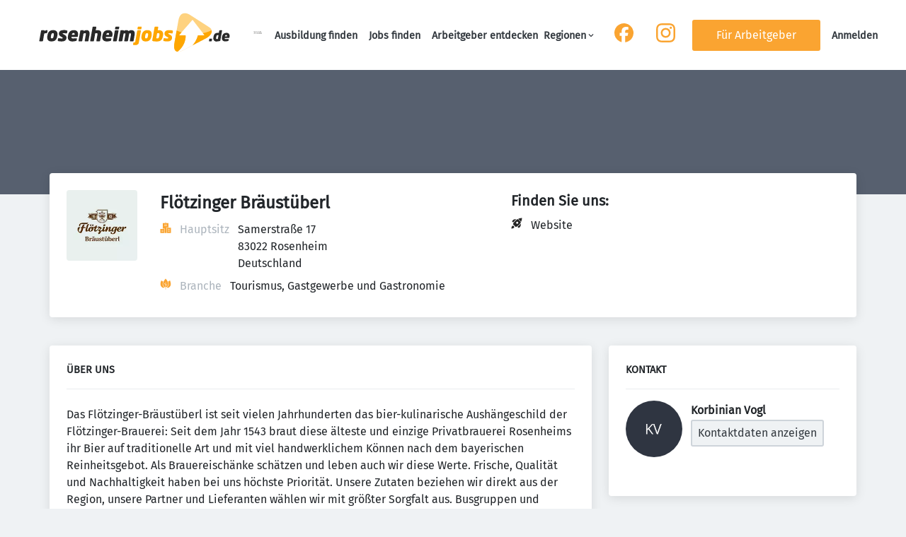

--- FILE ---
content_type: image/svg+xml
request_url: https://rosenheimjobs.de/static/rosenheimjobs/logo.svg
body_size: 25810
content:
<?xml version="1.0" encoding="UTF-8"?>
<svg xmlns="http://www.w3.org/2000/svg" xmlns:xlink="http://www.w3.org/1999/xlink" width="415px" height="91px" viewBox="0 0 416 91" version="1.1">
<g id="surface1">
<path style=" stroke:none;fill-rule:nonzero;fill:rgb(99.607843%,82.352942%,49.803922%);fill-opacity:1;" d="M 319.824219 4.574219 C 319.910156 4.597656 319.996094 4.621094 320.082031 4.644531 C 320.664062 4.800781 321.238281 4.980469 321.8125 5.171875 C 321.878906 5.195312 321.949219 5.21875 322.019531 5.242188 C 323.722656 5.820312 325.339844 6.617188 326.84375 7.605469 C 327.117188 7.785156 327.394531 7.960938 327.667969 8.136719 C 328.648438 8.761719 329.628906 9.390625 330.601562 10.023438 C 331.535156 10.628906 332.472656 11.226562 333.410156 11.828125 C 334.035156 12.226562 334.660156 12.628906 335.285156 13.027344 C 335.8125 13.363281 336.339844 13.703125 336.867188 14.039062 C 337.828125 14.65625 338.789062 15.269531 339.742188 15.890625 C 340.675781 16.496094 341.613281 17.09375 342.550781 17.695312 C 343.175781 18.09375 343.800781 18.496094 344.425781 18.894531 C 344.953125 19.234375 345.480469 19.570312 346.007812 19.90625 C 346.972656 20.527344 347.941406 21.148438 348.902344 21.773438 C 349.476562 22.144531 350.050781 22.507812 350.625 22.875 C 351.265625 23.28125 351.90625 23.691406 352.542969 24.105469 C 353.546875 24.757812 354.558594 25.402344 355.566406 26.046875 C 356.191406 26.449219 356.816406 26.847656 357.441406 27.25 C 357.96875 27.585938 358.496094 27.925781 359.023438 28.261719 C 359.984375 28.875 360.941406 29.492188 361.898438 30.113281 C 362.410156 30.445312 362.925781 30.773438 363.441406 31.105469 C 372.101562 36.632812 372.101562 36.632812 373.328125 41.417969 C 373.890625 44.230469 373.097656 46.921875 371.539062 49.269531 C 370.996094 50.0625 370.359375 50.773438 369.710938 51.484375 C 369.519531 51.695312 369.332031 51.914062 369.148438 52.132812 C 368.863281 52.460938 368.554688 52.746094 368.222656 53.027344 C 368 53.21875 367.785156 53.417969 367.570312 53.617188 C 366.859375 54.257812 366.09375 54.824219 365.328125 55.394531 C 365.261719 55.445312 365.195312 55.496094 365.125 55.546875 C 363.074219 57.074219 360.808594 58.230469 358.535156 59.386719 C 358.011719 59.652344 357.492188 59.925781 356.96875 60.199219 C 356.824219 60.277344 356.679688 60.355469 356.535156 60.429688 C 356.464844 60.46875 356.394531 60.507812 356.320312 60.546875 C 355.871094 60.78125 355.421875 61.015625 354.972656 61.25 C 354.875 61.300781 354.78125 61.351562 354.679688 61.402344 C 354.289062 61.605469 353.902344 61.808594 353.511719 62.011719 C 352.53125 62.523438 351.550781 63.035156 350.574219 63.550781 C 349.402344 64.167969 348.226562 64.78125 347.050781 65.394531 C 346.074219 65.90625 345.09375 66.417969 344.117188 66.933594 C 342.945312 67.550781 341.769531 68.164062 340.59375 68.777344 C 339.617188 69.285156 338.644531 69.792969 337.671875 70.308594 C 336.832031 70.75 335.992188 71.1875 335.152344 71.625 C 334.523438 71.949219 333.898438 72.277344 333.273438 72.605469 C 332.105469 73.222656 330.933594 73.835938 329.765625 74.445312 C 328.785156 74.957031 327.804688 75.46875 326.828125 75.984375 C 325.65625 76.601562 324.480469 77.214844 323.304688 77.828125 C 322.332031 78.335938 321.355469 78.84375 320.382812 79.359375 C 319.542969 79.800781 318.703125 80.238281 317.863281 80.675781 C 317.238281 81 316.609375 81.328125 315.988281 81.65625 C 312.65625 83.414062 312.65625 83.414062 311.367188 84.046875 C 311.242188 84.105469 311.117188 84.167969 310.992188 84.230469 C 308.621094 85.425781 305.980469 86.410156 303.332031 86.722656 C 303.242188 86.734375 303.152344 86.746094 303.0625 86.757812 C 300.597656 87.019531 298.265625 86.644531 296.285156 85.105469 C 294.167969 83.292969 293.363281 80.539062 293 77.871094 C 292.988281 77.804688 292.980469 77.738281 292.96875 77.667969 C 292.871094 76.863281 292.875 76.054688 292.875 75.246094 C 292.875 74.992188 292.871094 74.742188 292.867188 74.492188 C 292.863281 73.554688 292.914062 72.632812 293.023438 71.699219 C 293.035156 71.585938 293.050781 71.472656 293.0625 71.355469 C 293.210938 70.152344 293.417969 68.957031 293.632812 67.765625 C 293.675781 67.507812 293.722656 67.25 293.769531 66.992188 C 293.867188 66.425781 293.96875 65.859375 294.070312 65.292969 C 294.238281 64.347656 294.40625 63.402344 294.574219 62.460938 C 294.605469 62.289062 294.636719 62.117188 294.664062 61.945312 C 294.710938 61.679688 294.761719 61.414062 294.808594 61.148438 C 294.90625 60.582031 295.007812 60.015625 295.109375 59.449219 C 295.769531 55.734375 296.421875 52.019531 297.074219 48.300781 C 297.160156 47.816406 297.246094 47.328125 297.332031 46.84375 C 297.621094 45.195312 297.914062 43.550781 298.203125 41.902344 C 298.214844 41.820312 298.230469 41.738281 298.246094 41.65625 C 298.402344 40.75 298.5625 39.847656 298.722656 38.945312 C 299.453125 34.789062 300.183594 30.628906 300.917969 26.472656 C 301 26.015625 301.082031 25.558594 301.160156 25.101562 C 301.351562 24.03125 301.539062 22.960938 301.730469 21.890625 C 301.78125 21.605469 301.832031 21.320312 301.882812 21.035156 C 302.265625 18.871094 302.6875 16.703125 303.394531 14.621094 C 303.433594 14.496094 303.476562 14.371094 303.519531 14.246094 C 304.765625 10.625 306.953125 7.050781 310.46875 5.269531 C 313.3125 3.917969 316.800781 3.777344 319.824219 4.574219 Z M 319.824219 4.574219 "/>
<path style=" stroke:none;fill-rule:nonzero;fill:rgb(99.607843%,99.607843%,99.607843%);fill-opacity:1;" d="M 332.398438 18.492188 C 332.761719 18.605469 332.832031 18.671875 333.070312 18.953125 C 333.132812 19.023438 333.191406 19.09375 333.253906 19.167969 C 333.53125 19.511719 333.800781 19.855469 334.0625 20.207031 C 334.175781 20.359375 334.289062 20.507812 334.402344 20.65625 C 334.457031 20.730469 334.515625 20.800781 334.570312 20.878906 C 335.171875 21.671875 335.785156 22.460938 336.398438 23.246094 C 336.90625 23.902344 337.414062 24.5625 337.917969 25.222656 C 338.308594 25.734375 338.703125 26.246094 339.097656 26.753906 C 339.601562 27.398438 340.101562 28.050781 340.601562 28.703125 C 340.992188 29.214844 341.386719 29.726562 341.78125 30.234375 C 342.285156 30.882812 342.785156 31.53125 343.28125 32.183594 C 343.671875 32.695312 344.066406 33.207031 344.464844 33.714844 C 344.96875 34.363281 345.46875 35.011719 345.964844 35.664062 C 346.355469 36.175781 346.75 36.6875 347.148438 37.195312 C 347.652344 37.84375 348.152344 38.492188 348.648438 39.144531 C 349.039062 39.65625 349.433594 40.167969 349.828125 40.675781 C 350.332031 41.324219 350.832031 41.972656 351.332031 42.625 C 351.722656 43.140625 352.117188 43.648438 352.511719 44.15625 C 353.015625 44.804688 353.515625 45.453125 354.011719 46.105469 C 354.402344 46.621094 354.796875 47.128906 355.195312 47.636719 C 355.863281 48.496094 356.527344 49.355469 357.183594 50.222656 C 357.226562 50.28125 357.269531 50.339844 357.316406 50.398438 C 357.429688 50.550781 357.546875 50.703125 357.660156 50.859375 C 357.722656 50.941406 357.785156 51.023438 357.847656 51.109375 C 357.976562 51.316406 357.976562 51.316406 357.976562 51.617188 C 357.71875 51.746094 357.53125 51.726562 357.246094 51.726562 C 357.074219 51.730469 357.074219 51.730469 356.902344 51.730469 C 356.714844 51.730469 356.714844 51.730469 356.523438 51.726562 C 356.320312 51.730469 356.121094 51.730469 355.917969 51.730469 C 355.703125 51.730469 355.484375 51.730469 355.269531 51.730469 C 354.816406 51.730469 354.367188 51.730469 353.914062 51.734375 C 353.800781 51.734375 353.800781 51.734375 353.683594 51.734375 C 353.53125 51.734375 353.375 51.734375 353.21875 51.734375 C 352.167969 51.738281 351.117188 51.742188 350.066406 51.742188 C 349.355469 51.742188 348.648438 51.742188 347.941406 51.746094 C 347.566406 51.746094 347.191406 51.75 346.816406 51.746094 C 346.460938 51.746094 346.109375 51.746094 345.757812 51.75 C 345.566406 51.75 345.375 51.75 345.183594 51.75 C 344.519531 51.746094 344.519531 51.746094 343.945312 52.046875 C 343.730469 52.367188 343.605469 52.6875 343.496094 53.054688 C 343.472656 53.125 343.449219 53.195312 343.425781 53.269531 C 343.375 53.425781 343.328125 53.578125 343.277344 53.730469 C 343.152344 54.140625 343.019531 54.546875 342.886719 54.953125 C 342.859375 55.03125 342.832031 55.113281 342.804688 55.199219 C 341.707031 58.566406 340.226562 61.902344 338.402344 64.941406 C 338.363281 65.007812 338.324219 65.074219 338.285156 65.144531 C 336.804688 67.644531 335.085938 69.945312 333.199219 72.152344 C 333.148438 72.214844 333.097656 72.273438 333.046875 72.335938 C 332.679688 72.757812 332.394531 73.089844 331.894531 73.347656 C 331.804688 73.394531 331.714844 73.441406 331.621094 73.488281 C 331.523438 73.539062 331.425781 73.585938 331.324219 73.640625 C 331.117188 73.746094 330.910156 73.855469 330.699219 73.960938 C 330.59375 74.015625 330.488281 74.070312 330.378906 74.128906 C 329.878906 74.382812 329.386719 74.640625 328.890625 74.902344 C 328.746094 74.976562 328.746094 74.976562 328.601562 75.050781 C 328.011719 75.359375 327.417969 75.671875 326.828125 75.984375 C 325.65625 76.601562 324.480469 77.214844 323.304688 77.828125 C 322.332031 78.335938 321.355469 78.84375 320.382812 79.359375 C 319.542969 79.800781 318.703125 80.238281 317.863281 80.675781 C 317.238281 81 316.609375 81.328125 315.988281 81.65625 C 312.65625 83.414062 312.65625 83.414062 311.367188 84.046875 C 311.242188 84.105469 311.117188 84.167969 310.992188 84.230469 C 308.621094 85.425781 305.980469 86.410156 303.332031 86.722656 C 303.242188 86.734375 303.152344 86.746094 303.0625 86.757812 C 302.09375 86.859375 301.117188 86.875 300.152344 86.722656 C 300.464844 86.402344 300.789062 86.105469 301.140625 85.820312 C 302.972656 84.332031 304.804688 82.757812 306.339844 80.957031 C 306.53125 80.730469 306.734375 80.515625 306.933594 80.296875 C 307.433594 79.738281 307.894531 79.15625 308.347656 78.5625 C 308.503906 78.363281 308.65625 78.164062 308.8125 77.96875 C 311.367188 74.6875 313.511719 70.933594 314.957031 67.03125 C 315 66.917969 315 66.917969 315.042969 66.800781 C 315.726562 64.996094 316.195312 63.136719 316.644531 61.261719 C 316.667969 61.164062 316.691406 61.066406 316.714844 60.96875 C 316.980469 59.84375 317.125 58.703125 317.257812 57.558594 C 317.273438 57.453125 317.273438 57.453125 317.285156 57.34375 C 317.449219 55.960938 317.554688 54.574219 317.570312 53.183594 C 317.574219 53.09375 317.574219 53.003906 317.578125 52.914062 C 317.578125 52.828125 317.582031 52.742188 317.582031 52.652344 C 317.582031 52.539062 317.582031 52.539062 317.585938 52.425781 C 317.519531 52.121094 317.378906 52.011719 317.140625 51.816406 C 316.878906 51.753906 316.878906 51.753906 316.585938 51.765625 C 316.472656 51.761719 316.359375 51.761719 316.242188 51.757812 C 316.117188 51.761719 315.992188 51.761719 315.867188 51.761719 C 315.734375 51.761719 315.601562 51.757812 315.46875 51.757812 C 315.109375 51.753906 314.75 51.753906 314.394531 51.753906 C 314.019531 51.753906 313.644531 51.753906 313.269531 51.75 C 312.558594 51.746094 311.847656 51.742188 311.140625 51.742188 C 310.332031 51.742188 309.523438 51.738281 308.714844 51.734375 C 307.054688 51.726562 305.390625 51.71875 303.730469 51.714844 C 303.664062 51.488281 303.664062 51.488281 303.628906 51.21875 C 303.800781 50.972656 303.960938 50.769531 304.164062 50.554688 C 304.21875 50.492188 304.273438 50.429688 304.328125 50.367188 C 304.492188 50.1875 304.65625 50.003906 304.820312 49.828125 C 304.976562 49.65625 305.132812 49.480469 305.289062 49.308594 C 305.359375 49.230469 305.429688 49.152344 305.503906 49.070312 C 305.726562 48.820312 305.933594 48.5625 306.144531 48.304688 C 306.53125 47.824219 306.941406 47.375 307.359375 46.925781 C 307.671875 46.59375 307.964844 46.253906 308.25 45.898438 C 308.582031 45.484375 308.929688 45.09375 309.292969 44.703125 C 309.734375 44.230469 310.152344 43.742188 310.554688 43.238281 C 310.847656 42.882812 311.160156 42.550781 311.46875 42.214844 C 311.765625 41.894531 312.042969 41.570312 312.316406 41.230469 C 312.699219 40.753906 313.105469 40.308594 313.519531 39.863281 C 313.832031 39.53125 314.125 39.191406 314.410156 38.835938 C 314.742188 38.421875 315.089844 38.03125 315.453125 37.644531 C 315.894531 37.167969 316.3125 36.683594 316.714844 36.175781 C 317.007812 35.824219 317.320312 35.488281 317.628906 35.15625 C 317.925781 34.835938 318.203125 34.507812 318.476562 34.167969 C 318.859375 33.691406 319.265625 33.25 319.679688 32.804688 C 320.070312 32.382812 320.433594 31.949219 320.789062 31.5 C 321.082031 31.148438 321.390625 30.816406 321.703125 30.480469 C 322 30.160156 322.277344 29.832031 322.550781 29.496094 C 322.933594 29.019531 323.339844 28.574219 323.753906 28.128906 C 324.0625 27.796875 324.359375 27.457031 324.644531 27.101562 C 324.976562 26.6875 325.324219 26.296875 325.6875 25.90625 C 326.128906 25.433594 326.542969 24.945312 326.949219 24.441406 C 327.242188 24.089844 327.550781 23.753906 327.863281 23.417969 C 328.160156 23.101562 328.4375 22.773438 328.710938 22.433594 C 329.042969 22.015625 329.394531 21.621094 329.757812 21.234375 C 330.128906 20.835938 330.488281 20.4375 330.828125 20.015625 C 330.898438 19.925781 330.96875 19.839844 331.042969 19.75 C 331.183594 19.578125 331.320312 19.402344 331.457031 19.226562 C 331.945312 18.628906 331.945312 18.628906 332.398438 18.492188 Z M 332.398438 18.492188 "/>
<path style=" stroke:none;fill-rule:nonzero;fill:rgb(99.607843%,65.098041%,0%);fill-opacity:1;" d="M 298.363281 40.976562 C 298.414062 41.121094 298.414062 41.121094 298.460938 41.273438 C 298.660156 41.347656 298.859375 41.410156 299.058594 41.472656 C 299.398438 41.617188 299.730469 41.777344 300.066406 41.933594 C 301.023438 42.371094 301.988281 42.78125 302.972656 43.160156 C 303.148438 43.230469 303.328125 43.300781 303.503906 43.367188 C 304.839844 43.890625 306.1875 44.347656 307.558594 44.761719 C 307.675781 44.796875 307.792969 44.832031 307.914062 44.867188 C 308.015625 44.898438 308.121094 44.929688 308.226562 44.960938 C 308.464844 45.042969 308.675781 45.132812 308.894531 45.25 C 308.839844 45.308594 308.785156 45.371094 308.730469 45.429688 C 308.332031 45.871094 307.945312 46.3125 307.574219 46.773438 C 307.1875 47.253906 306.777344 47.703125 306.355469 48.152344 C 305.96875 48.570312 305.605469 49.003906 305.25 49.449219 C 304.941406 49.820312 304.617188 50.175781 304.289062 50.523438 C 303.835938 50.992188 303.835938 50.992188 303.730469 51.617188 C 303.796875 51.617188 303.867188 51.617188 303.9375 51.617188 C 305.609375 51.617188 307.277344 51.621094 308.949219 51.628906 C 309.757812 51.632812 310.566406 51.636719 311.375 51.636719 C 312.078125 51.636719 312.78125 51.636719 313.488281 51.640625 C 313.859375 51.644531 314.230469 51.644531 314.605469 51.644531 C 315.019531 51.644531 315.4375 51.648438 315.855469 51.648438 C 316.039062 51.648438 316.039062 51.648438 316.230469 51.648438 C 317.160156 51.660156 317.160156 51.660156 317.464844 51.957031 C 317.640625 52.214844 317.699219 52.328125 317.695312 52.632812 C 317.691406 52.753906 317.691406 52.753906 317.691406 52.878906 C 317.6875 52.964844 317.683594 53.050781 317.683594 53.140625 C 317.679688 53.230469 317.679688 53.324219 317.675781 53.417969 C 317.644531 54.511719 317.546875 55.601562 317.441406 56.6875 C 317.429688 56.792969 317.421875 56.894531 317.410156 57 C 317.25 58.71875 316.945312 60.378906 316.546875 62.058594 C 316.519531 62.171875 316.492188 62.28125 316.464844 62.398438 C 315.3125 67.292969 313.144531 71.953125 310.285156 76.082031 C 310.246094 76.140625 310.207031 76.199219 310.164062 76.257812 C 308.964844 77.984375 307.628906 79.601562 306.210938 81.152344 C 306.128906 81.246094 306.046875 81.339844 305.960938 81.433594 C 305.097656 82.390625 304.207031 83.335938 303.226562 84.171875 C 303.003906 84.363281 302.789062 84.5625 302.574219 84.757812 C 302.007812 85.273438 301.410156 85.742188 300.800781 86.203125 C 300.628906 86.339844 300.628906 86.339844 300.402344 86.5625 C 300.152344 86.722656 300.152344 86.722656 299.820312 86.714844 C 298.570312 86.429688 297.492188 86.039062 296.476562 85.230469 C 296.351562 85.132812 296.351562 85.132812 296.226562 85.035156 C 294.132812 83.273438 293.355469 80.484375 293 77.871094 C 292.984375 77.769531 292.984375 77.769531 292.96875 77.667969 C 292.871094 76.863281 292.875 76.054688 292.875 75.246094 C 292.875 74.992188 292.871094 74.742188 292.867188 74.492188 C 292.851562 72.113281 293.269531 69.777344 293.6875 67.441406 C 293.753906 67.074219 293.820312 66.703125 293.882812 66.332031 C 293.996094 65.695312 294.109375 65.058594 294.222656 64.421875 C 294.402344 63.414062 294.582031 62.410156 294.761719 61.40625 C 294.820312 61.0625 294.882812 60.71875 294.941406 60.375 C 294.957031 60.289062 294.972656 60.203125 294.988281 60.117188 C 295.097656 59.503906 295.207031 58.890625 295.316406 58.277344 C 295.75 55.835938 296.179688 53.394531 296.609375 50.953125 C 296.625 50.871094 296.640625 50.785156 296.652344 50.703125 C 296.808594 49.808594 296.96875 48.917969 297.125 48.027344 C 297.289062 47.09375 297.453125 46.160156 297.617188 45.226562 C 297.640625 45.078125 297.667969 44.929688 297.695312 44.785156 C 297.730469 44.570312 297.769531 44.359375 297.804688 44.144531 C 297.992188 43.085938 298.179688 42.03125 298.363281 40.976562 Z M 298.363281 40.976562 "/>
<path style=" stroke:none;fill-rule:nonzero;fill:rgb(16.078432%,16.078432%,16.078432%);fill-opacity:1;" d="M 190.589844 40.429688 C 190.703125 40.425781 190.820312 40.425781 190.9375 40.421875 C 192.707031 40.433594 194.085938 41.148438 195.332031 42.367188 C 195.691406 42.238281 196 42.066406 196.320312 41.863281 C 198.445312 40.511719 200.921875 40.109375 203.402344 40.578125 C 205.167969 40.992188 206.710938 41.964844 207.707031 43.503906 C 208.648438 45.171875 208.765625 46.898438 208.53125 48.765625 C 208.515625 48.871094 208.503906 48.976562 208.488281 49.085938 C 208.320312 50.390625 208.09375 51.6875 207.863281 52.984375 C 207.800781 53.339844 207.738281 53.695312 207.675781 54.054688 C 207.570312 54.648438 207.464844 55.246094 207.359375 55.839844 C 207.238281 56.527344 207.117188 57.214844 206.996094 57.898438 C 206.878906 58.566406 206.761719 59.230469 206.644531 59.898438 C 206.597656 60.179688 206.546875 60.460938 206.496094 60.742188 C 206.429688 61.132812 206.359375 61.527344 206.289062 61.917969 C 206.269531 62.03125 206.25 62.148438 206.230469 62.265625 C 205.964844 63.75 205.964844 63.75 205.621094 64.085938 C 205.222656 64.339844 204.921875 64.359375 204.460938 64.363281 C 204.332031 64.363281 204.207031 64.363281 204.078125 64.367188 C 203.941406 64.367188 203.804688 64.367188 203.667969 64.367188 C 203.527344 64.367188 203.382812 64.367188 203.242188 64.367188 C 202.949219 64.371094 202.652344 64.371094 202.355469 64.371094 C 201.980469 64.371094 201.601562 64.375 201.222656 64.375 C 200.933594 64.378906 200.640625 64.378906 200.347656 64.378906 C 200.210938 64.378906 200.070312 64.378906 199.929688 64.382812 C 199.734375 64.382812 199.539062 64.382812 199.34375 64.382812 C 199.234375 64.382812 199.125 64.382812 199.007812 64.382812 C 198.65625 64.339844 198.480469 64.292969 198.214844 64.046875 C 198.015625 63.335938 198.1875 62.644531 198.320312 61.929688 C 198.34375 61.800781 198.367188 61.667969 198.390625 61.535156 C 198.453125 61.175781 198.519531 60.820312 198.582031 60.464844 C 198.648438 60.089844 198.714844 59.714844 198.78125 59.339844 C 198.910156 58.628906 199.035156 57.917969 199.164062 57.210938 C 199.324219 56.324219 199.480469 55.441406 199.636719 54.558594 C 199.691406 54.246094 199.746094 53.9375 199.804688 53.625 C 199.816406 53.550781 199.828125 53.476562 199.84375 53.398438 C 199.921875 52.953125 200.003906 52.507812 200.082031 52.0625 C 200.132812 51.785156 200.183594 51.507812 200.230469 51.230469 C 200.265625 51.042969 200.300781 50.851562 200.332031 50.664062 C 200.648438 49.222656 200.648438 49.222656 200.480469 47.792969 C 200.261719 47.488281 200.160156 47.445312 199.804688 47.339844 C 199.519531 47.316406 199.253906 47.308594 198.972656 47.308594 C 198.894531 47.308594 198.816406 47.308594 198.734375 47.308594 C 197.972656 47.320312 197.261719 47.457031 196.523438 47.636719 C 196.527344 47.71875 196.527344 47.71875 196.53125 47.804688 C 196.554688 48.59375 196.425781 49.34375 196.289062 50.117188 C 196.261719 50.273438 196.238281 50.425781 196.210938 50.582031 C 196.152344 50.929688 196.089844 51.277344 196.03125 51.625 C 195.917969 52.269531 195.808594 52.914062 195.699219 53.558594 C 195.507812 54.679688 195.3125 55.796875 195.117188 56.914062 C 194.992188 57.632812 194.867188 58.347656 194.746094 59.0625 C 194.648438 59.636719 194.546875 60.210938 194.449219 60.785156 C 194.40625 61.023438 194.363281 61.265625 194.324219 61.507812 C 194.265625 61.84375 194.207031 62.175781 194.148438 62.511719 C 194.125 62.660156 194.125 62.660156 194.097656 62.808594 C 194.015625 63.273438 193.945312 63.667969 193.644531 64.046875 C 193.28125 64.289062 193.109375 64.273438 192.675781 64.277344 C 192.609375 64.277344 192.542969 64.277344 192.472656 64.277344 C 192.25 64.28125 192.027344 64.28125 191.804688 64.28125 C 191.648438 64.28125 191.496094 64.28125 191.339844 64.28125 C 191.015625 64.285156 190.691406 64.285156 190.367188 64.285156 C 189.953125 64.285156 189.535156 64.285156 189.121094 64.289062 C 188.800781 64.292969 188.480469 64.292969 188.160156 64.292969 C 188.007812 64.292969 187.855469 64.292969 187.699219 64.296875 C 187.488281 64.296875 187.273438 64.296875 187.058594 64.296875 C 186.9375 64.296875 186.8125 64.296875 186.6875 64.296875 C 186.390625 64.246094 186.390625 64.246094 186.222656 64.082031 C 185.808594 63.339844 186.277344 61.984375 186.421875 61.183594 C 186.445312 61.050781 186.46875 60.921875 186.492188 60.789062 C 186.542969 60.507812 186.59375 60.226562 186.644531 59.945312 C 186.722656 59.5 186.804688 59.054688 186.882812 58.609375 C 187.078125 57.503906 187.277344 56.398438 187.476562 55.292969 C 187.632812 54.433594 187.785156 53.570312 187.9375 52.710938 C 188.015625 52.269531 188.097656 51.828125 188.175781 51.386719 C 188.226562 51.109375 188.273438 50.835938 188.324219 50.558594 C 188.359375 50.371094 188.390625 50.183594 188.425781 50 C 188.558594 49.242188 188.65625 48.507812 188.527344 47.742188 C 188.28125 47.40625 187.976562 47.3125 187.582031 47.242188 C 186.609375 47.191406 185.570312 47.5 184.703125 47.9375 C 184.632812 48.179688 184.632812 48.179688 184.582031 48.480469 C 184.5625 48.601562 184.542969 48.71875 184.519531 48.839844 C 184.496094 48.972656 184.472656 49.109375 184.453125 49.242188 C 184.425781 49.378906 184.402344 49.519531 184.378906 49.660156 C 184.324219 49.964844 184.273438 50.265625 184.21875 50.570312 C 184.136719 51.054688 184.050781 51.535156 183.964844 52.019531 C 183.695312 53.558594 183.425781 55.101562 183.160156 56.640625 C 183.027344 57.410156 182.890625 58.179688 182.753906 58.949219 C 182.65625 59.507812 182.5625 60.066406 182.464844 60.625 C 182.40625 60.972656 182.34375 61.324219 182.28125 61.671875 C 182.253906 61.835938 182.226562 62 182.199219 62.160156 C 182.160156 62.386719 182.121094 62.609375 182.082031 62.832031 C 182.058594 62.957031 182.039062 63.082031 182.015625 63.210938 C 181.910156 63.585938 181.761719 63.839844 181.523438 64.148438 C 181.238281 64.289062 180.996094 64.261719 180.675781 64.265625 C 180.609375 64.265625 180.546875 64.265625 180.476562 64.265625 C 180.257812 64.269531 180.039062 64.269531 179.816406 64.269531 C 179.707031 64.269531 179.707031 64.269531 179.589844 64.273438 C 179.195312 64.273438 178.796875 64.277344 178.402344 64.277344 C 177.992188 64.277344 177.582031 64.28125 177.171875 64.285156 C 176.855469 64.289062 176.542969 64.289062 176.226562 64.289062 C 176.074219 64.289062 175.925781 64.289062 175.773438 64.292969 C 175.5625 64.292969 175.351562 64.292969 175.140625 64.292969 C 175.019531 64.292969 174.898438 64.292969 174.773438 64.296875 C 174.46875 64.246094 174.46875 64.246094 174.226562 64.09375 C 173.890625 63.566406 174.089844 62.816406 174.199219 62.226562 C 174.214844 62.148438 174.226562 62.070312 174.242188 61.988281 C 174.289062 61.722656 174.335938 61.460938 174.382812 61.199219 C 174.417969 61.007812 174.449219 60.816406 174.484375 60.628906 C 174.574219 60.113281 174.667969 59.601562 174.757812 59.085938 C 174.855469 58.546875 174.953125 58.003906 175.046875 57.464844 C 175.210938 56.554688 175.371094 55.644531 175.535156 54.738281 C 175.761719 53.460938 175.988281 52.1875 176.214844 50.910156 C 176.394531 49.914062 176.570312 48.917969 176.75 47.921875 C 176.765625 47.816406 176.785156 47.710938 176.804688 47.601562 C 176.914062 46.992188 177.023438 46.378906 177.132812 45.765625 C 177.164062 45.582031 177.199219 45.398438 177.230469 45.214844 C 177.304688 44.796875 177.378906 44.378906 177.457031 43.960938 C 177.523438 43.605469 177.582031 43.246094 177.640625 42.890625 C 177.671875 42.699219 177.707031 42.511719 177.738281 42.320312 C 177.75 42.234375 177.765625 42.144531 177.777344 42.054688 C 177.875 41.515625 177.996094 41.226562 178.441406 40.875 C 178.707031 40.742188 178.90625 40.761719 179.203125 40.757812 C 179.378906 40.753906 179.378906 40.753906 179.558594 40.75 C 180.097656 40.746094 180.636719 40.742188 181.175781 40.742188 C 181.460938 40.738281 181.742188 40.738281 182.027344 40.734375 C 182.4375 40.726562 182.847656 40.726562 183.257812 40.722656 C 183.382812 40.722656 183.511719 40.71875 183.640625 40.71875 C 184.625 40.71875 184.625 40.71875 184.929688 41.011719 C 185.128906 41.320312 185.152344 41.488281 185.128906 41.851562 C 185.125 41.949219 185.121094 42.046875 185.117188 42.144531 C 185.109375 42.21875 185.105469 42.292969 185.097656 42.367188 C 185.152344 42.316406 185.210938 42.269531 185.265625 42.21875 C 186.859375 40.867188 188.542969 40.449219 190.589844 40.429688 Z M 190.589844 40.429688 "/>
<path style=" stroke:none;fill-rule:nonzero;fill:rgb(99.607843%,65.098041%,0%);fill-opacity:1;" d="M 252.425781 33.089844 C 252.492188 33.089844 252.554688 33.085938 252.621094 33.085938 C 252.839844 33.085938 253.054688 33.085938 253.269531 33.085938 C 253.417969 33.082031 253.570312 33.082031 253.71875 33.082031 C 254.03125 33.082031 254.347656 33.082031 254.660156 33.082031 C 255.0625 33.082031 255.464844 33.078125 255.867188 33.074219 C 256.175781 33.074219 256.488281 33.074219 256.796875 33.074219 C 256.945312 33.074219 257.09375 33.070312 257.242188 33.070312 C 257.449219 33.066406 257.65625 33.070312 257.863281 33.070312 C 257.980469 33.070312 258.097656 33.070312 258.21875 33.070312 C 258.523438 33.117188 258.523438 33.117188 258.761719 33.285156 C 258.96875 33.585938 258.949219 33.742188 258.910156 34.105469 C 258.894531 34.21875 258.882812 34.332031 258.871094 34.453125 C 258.789062 35.019531 258.699219 35.582031 258.597656 36.144531 C 258.5625 36.324219 258.5625 36.324219 258.53125 36.507812 C 258.484375 36.761719 258.441406 37.015625 258.394531 37.269531 C 258.324219 37.65625 258.253906 38.046875 258.183594 38.433594 C 258.140625 38.683594 258.09375 38.929688 258.050781 39.175781 C 258.027344 39.292969 258.007812 39.410156 257.988281 39.527344 C 257.96875 39.636719 257.949219 39.742188 257.925781 39.855469 C 257.910156 39.949219 257.894531 40.042969 257.875 40.140625 C 257.828125 40.378906 257.828125 40.378906 257.726562 40.675781 C 257.792969 40.664062 257.863281 40.648438 257.933594 40.632812 C 258.792969 40.472656 259.640625 40.4375 260.515625 40.441406 C 260.625 40.441406 260.625 40.441406 260.734375 40.441406 C 263.234375 40.449219 265.363281 41.042969 267.226562 42.777344 C 268.089844 43.675781 268.695312 44.757812 269.054688 45.949219 C 269.085938 46.050781 269.117188 46.152344 269.148438 46.257812 C 269.675781 48.359375 269.363281 50.53125 268.984375 52.625 C 268.960938 52.765625 268.960938 52.765625 268.933594 52.90625 C 268.644531 54.507812 268.308594 56.125 267.738281 57.652344 C 267.707031 57.730469 267.679688 57.804688 267.648438 57.886719 C 267.183594 59.085938 266.546875 60.207031 265.675781 61.164062 C 265.589844 61.261719 265.5 61.359375 265.410156 61.457031 C 263.382812 63.628906 260.433594 64.542969 257.519531 64.671875 C 257.015625 64.6875 256.507812 64.6875 256 64.683594 C 255.867188 64.679688 255.867188 64.679688 255.726562 64.679688 C 248.828125 64.640625 248.828125 64.640625 246.269531 63.335938 C 246.027344 63.074219 246.015625 62.800781 246.003906 62.457031 C 246.03125 62.132812 246.089844 61.8125 246.148438 61.492188 C 246.164062 61.398438 246.179688 61.300781 246.199219 61.203125 C 246.253906 60.882812 246.3125 60.5625 246.371094 60.238281 C 246.410156 60.003906 246.453125 59.773438 246.496094 59.539062 C 246.597656 58.964844 246.699219 58.390625 246.800781 57.816406 C 246.921875 57.140625 247.042969 56.460938 247.164062 55.785156 C 247.332031 54.835938 247.5 53.886719 247.671875 52.9375 C 248.054688 50.777344 248.4375 48.617188 248.816406 46.457031 C 249.03125 45.246094 249.242188 44.035156 249.457031 42.824219 C 249.617188 41.90625 249.78125 40.988281 249.941406 40.070312 C 250.078125 39.285156 250.21875 38.496094 250.359375 37.707031 C 250.429688 37.300781 250.5 36.898438 250.570312 36.492188 C 250.636719 36.117188 250.703125 35.742188 250.769531 35.367188 C 250.792969 35.230469 250.816406 35.097656 250.839844 34.960938 C 250.875 34.773438 250.90625 34.589844 250.941406 34.40625 C 250.957031 34.304688 250.976562 34.199219 250.996094 34.09375 C 251.09375 33.722656 251.230469 33.417969 251.542969 33.1875 C 251.84375 33.09375 252.109375 33.089844 252.425781 33.089844 Z M 256.632812 47.042969 C 256.410156 47.519531 256.335938 48.015625 256.246094 48.53125 C 256.230469 48.628906 256.210938 48.730469 256.195312 48.832031 C 256.136719 49.160156 256.078125 49.488281 256.023438 49.816406 C 255.980469 50.046875 255.941406 50.273438 255.902344 50.503906 C 255.816406 50.980469 255.734375 51.457031 255.652344 51.9375 C 255.542969 52.550781 255.4375 53.164062 255.328125 53.777344 C 255.246094 54.246094 255.164062 54.71875 255.082031 55.191406 C 255.042969 55.417969 255 55.644531 254.960938 55.867188 C 254.90625 56.183594 254.851562 56.5 254.796875 56.816406 C 254.78125 56.910156 254.761719 57.003906 254.746094 57.101562 C 254.722656 57.230469 254.722656 57.230469 254.703125 57.359375 C 254.6875 57.4375 254.675781 57.511719 254.664062 57.585938 C 254.632812 57.804688 254.632812 57.804688 254.746094 58.082031 C 255.445312 58.171875 256.128906 58.203125 256.832031 58.207031 C 256.933594 58.207031 257.039062 58.210938 257.144531 58.210938 C 258.066406 58.214844 258.839844 58.066406 259.523438 57.417969 C 260.609375 56.101562 260.839844 54.25 261.128906 52.621094 C 261.171875 52.367188 261.21875 52.117188 261.265625 51.867188 C 261.726562 49.648438 261.726562 49.648438 261.125 47.546875 C 260.644531 47.09375 260.105469 46.929688 259.460938 46.929688 C 259.371094 46.929688 259.285156 46.929688 259.195312 46.929688 C 259.058594 46.929688 259.058594 46.929688 258.917969 46.929688 C 258.828125 46.929688 258.734375 46.929688 258.636719 46.929688 C 257.964844 46.933594 257.300781 46.964844 256.632812 47.042969 Z M 256.632812 47.042969 "/>
<path style=" stroke:none;fill-rule:nonzero;fill:rgb(16.078432%,16.078432%,16.078432%);fill-opacity:1;" d="M 119.597656 33.078125 C 119.695312 33.078125 119.695312 33.078125 119.796875 33.074219 C 120.015625 33.074219 120.234375 33.074219 120.453125 33.074219 C 120.605469 33.074219 120.757812 33.074219 120.910156 33.074219 C 121.226562 33.074219 121.546875 33.074219 121.867188 33.074219 C 122.273438 33.074219 122.683594 33.074219 123.089844 33.070312 C 123.402344 33.066406 123.71875 33.066406 124.03125 33.070312 C 124.183594 33.070312 124.332031 33.066406 124.484375 33.066406 C 124.695312 33.066406 124.90625 33.066406 125.117188 33.066406 C 125.234375 33.066406 125.355469 33.066406 125.476562 33.066406 C 125.785156 33.117188 125.785156 33.117188 126.023438 33.277344 C 126.34375 33.765625 126.171875 34.34375 126.070312 34.890625 C 126.058594 34.953125 126.046875 35.019531 126.035156 35.082031 C 126 35.292969 125.960938 35.5 125.921875 35.707031 C 125.894531 35.855469 125.867188 36 125.839844 36.144531 C 125.769531 36.527344 125.699219 36.910156 125.628906 37.292969 C 125.515625 37.902344 125.402344 38.515625 125.289062 39.128906 C 125.25 39.34375 125.210938 39.558594 125.171875 39.769531 C 125.144531 39.902344 125.121094 40.03125 125.097656 40.160156 C 125.078125 40.277344 125.054688 40.390625 125.035156 40.507812 C 124.984375 40.761719 124.984375 40.761719 124.988281 40.976562 C 125.046875 40.964844 125.105469 40.953125 125.167969 40.941406 C 125.4375 40.886719 125.710938 40.835938 125.980469 40.78125 C 126.121094 40.753906 126.121094 40.753906 126.265625 40.726562 C 127.277344 40.53125 128.238281 40.457031 129.273438 40.453125 C 129.457031 40.449219 129.457031 40.449219 129.644531 40.445312 C 131.65625 40.4375 133.582031 41.042969 135.054688 42.449219 C 135.496094 42.910156 135.824219 43.390625 136.117188 43.957031 C 136.152344 44.03125 136.191406 44.101562 136.230469 44.175781 C 136.714844 45.167969 136.871094 46.257812 136.867188 47.351562 C 136.863281 47.523438 136.863281 47.523438 136.863281 47.699219 C 136.832031 49.175781 136.5625 50.613281 136.300781 52.058594 C 136.226562 52.464844 136.15625 52.867188 136.085938 53.269531 C 135.96875 53.945312 135.847656 54.621094 135.726562 55.296875 C 135.585938 56.074219 135.445312 56.851562 135.308594 57.632812 C 135.164062 58.46875 135.015625 59.300781 134.867188 60.136719 C 134.824219 60.375 134.78125 60.617188 134.738281 60.855469 C 134.671875 61.230469 134.605469 61.601562 134.539062 61.976562 C 134.511719 62.113281 134.488281 62.25 134.464844 62.390625 C 134.429688 62.574219 134.398438 62.761719 134.363281 62.949219 C 134.335938 63.105469 134.335938 63.105469 134.304688 63.265625 C 134.179688 63.726562 134.027344 63.984375 133.632812 64.246094 C 133.335938 64.273438 133.335938 64.273438 132.964844 64.277344 C 132.898438 64.277344 132.832031 64.277344 132.761719 64.277344 C 132.539062 64.28125 132.316406 64.28125 132.09375 64.28125 C 131.9375 64.28125 131.78125 64.28125 131.628906 64.28125 C 131.304688 64.285156 130.980469 64.285156 130.65625 64.285156 C 130.238281 64.285156 129.824219 64.285156 129.40625 64.289062 C 129.085938 64.292969 128.769531 64.292969 128.449219 64.292969 C 128.296875 64.292969 128.140625 64.292969 127.988281 64.296875 C 127.773438 64.296875 127.558594 64.296875 127.34375 64.296875 C 127.222656 64.296875 127.101562 64.296875 126.976562 64.296875 C 126.679688 64.246094 126.679688 64.246094 126.488281 64.09375 C 126.167969 63.363281 126.46875 62.4375 126.609375 61.691406 C 126.632812 61.554688 126.65625 61.417969 126.679688 61.28125 C 126.734375 60.988281 126.785156 60.691406 126.839844 60.398438 C 126.925781 59.933594 127.007812 59.472656 127.089844 59.007812 C 127.296875 57.851562 127.503906 56.699219 127.710938 55.546875 C 127.875 54.648438 128.035156 53.753906 128.195312 52.855469 C 128.277344 52.394531 128.359375 51.933594 128.445312 51.472656 C 128.496094 51.183594 128.546875 50.898438 128.597656 50.609375 C 128.632812 50.414062 128.671875 50.21875 128.707031 50.023438 C 128.914062 48.910156 128.914062 48.910156 128.765625 47.804688 C 128.414062 47.332031 127.96875 47.179688 127.40625 47.066406 C 127.261719 47.054688 127.117188 47.046875 126.976562 47.042969 C 126.886719 47.039062 126.796875 47.035156 126.703125 47.03125 C 125.726562 47.007812 124.765625 47.125 123.796875 47.242188 C 123.792969 47.300781 123.789062 47.363281 123.785156 47.425781 C 123.71875 48.238281 123.585938 49.035156 123.445312 49.839844 C 123.417969 49.988281 123.390625 50.136719 123.367188 50.285156 C 123.296875 50.683594 123.226562 51.082031 123.15625 51.480469 C 123.109375 51.730469 123.066406 51.980469 123.023438 52.230469 C 122.867188 53.105469 122.714844 53.976562 122.558594 54.847656 C 122.414062 55.660156 122.273438 56.472656 122.128906 57.285156 C 122.007812 57.984375 121.882812 58.683594 121.761719 59.382812 C 121.6875 59.800781 121.613281 60.214844 121.539062 60.632812 C 121.472656 61.023438 121.402344 61.414062 121.332031 61.808594 C 121.304688 61.949219 121.28125 62.09375 121.257812 62.238281 C 121.222656 62.433594 121.1875 62.628906 121.152344 62.824219 C 121.121094 62.988281 121.121094 62.988281 121.09375 63.15625 C 120.976562 63.589844 120.769531 63.964844 120.417969 64.246094 C 120.082031 64.359375 119.761719 64.359375 119.410156 64.363281 C 119.285156 64.363281 119.160156 64.363281 119.035156 64.367188 C 118.898438 64.367188 118.765625 64.367188 118.628906 64.367188 C 118.492188 64.367188 118.351562 64.367188 118.214844 64.367188 C 117.925781 64.371094 117.632812 64.371094 117.34375 64.371094 C 116.972656 64.371094 116.601562 64.375 116.230469 64.375 C 115.945312 64.378906 115.65625 64.378906 115.371094 64.378906 C 115.234375 64.378906 115.097656 64.378906 114.960938 64.382812 C 114.769531 64.382812 114.578125 64.382812 114.386719 64.382812 C 114.277344 64.382812 114.167969 64.382812 114.054688 64.382812 C 113.722656 64.339844 113.535156 64.246094 113.265625 64.046875 C 112.925781 63.371094 113.230469 62.355469 113.355469 61.648438 C 113.375 61.53125 113.398438 61.414062 113.417969 61.292969 C 113.472656 60.96875 113.53125 60.644531 113.589844 60.320312 C 113.652344 59.96875 113.714844 59.617188 113.773438 59.269531 C 113.894531 58.582031 114.015625 57.894531 114.136719 57.210938 C 114.234375 56.652344 114.332031 56.097656 114.433594 55.539062 C 114.453125 55.421875 114.453125 55.421875 114.472656 55.296875 C 114.503906 55.136719 114.53125 54.976562 114.558594 54.8125 C 114.824219 53.300781 115.09375 51.792969 115.359375 50.28125 C 115.589844 48.984375 115.816406 47.6875 116.046875 46.390625 C 116.308594 44.882812 116.574219 43.375 116.839844 41.871094 C 116.871094 41.710938 116.898438 41.546875 116.925781 41.386719 C 116.941406 41.308594 116.953125 41.230469 116.96875 41.148438 C 117.066406 40.59375 117.164062 40.035156 117.261719 39.480469 C 117.382812 38.800781 117.5 38.121094 117.621094 37.445312 C 117.683594 37.097656 117.746094 36.753906 117.804688 36.40625 C 117.871094 36.03125 117.9375 35.65625 118.003906 35.28125 C 118.023438 35.171875 118.042969 35.0625 118.0625 34.949219 C 118.292969 33.675781 118.292969 33.675781 118.707031 33.226562 C 119.011719 33.078125 119.257812 33.078125 119.597656 33.078125 Z M 119.597656 33.078125 "/>
<path style=" stroke:none;fill-rule:nonzero;fill:rgb(99.607843%,65.098041%,0%);fill-opacity:1;" d="M 373.078125 40.875 C 373.863281 42.402344 373.585938 44.566406 373.078125 46.144531 C 372.367188 48.222656 371.183594 49.871094 369.710938 51.484375 C 369.519531 51.695312 369.332031 51.914062 369.148438 52.132812 C 368.863281 52.460938 368.554688 52.746094 368.222656 53.027344 C 368 53.21875 367.785156 53.417969 367.570312 53.617188 C 366.859375 54.257812 366.09375 54.824219 365.328125 55.394531 C 365.261719 55.445312 365.195312 55.496094 365.125 55.546875 C 363.074219 57.074219 360.808594 58.230469 358.535156 59.386719 C 358.011719 59.652344 357.492188 59.925781 356.96875 60.199219 C 356.824219 60.277344 356.679688 60.355469 356.535156 60.429688 C 356.429688 60.488281 356.429688 60.488281 356.320312 60.546875 C 355.871094 60.78125 355.421875 61.015625 354.972656 61.25 C 354.875 61.300781 354.78125 61.351562 354.679688 61.402344 C 354.289062 61.605469 353.902344 61.808594 353.511719 62.011719 C 352.53125 62.523438 351.550781 63.035156 350.574219 63.550781 C 349.402344 64.167969 348.226562 64.78125 347.050781 65.394531 C 346.074219 65.90625 345.09375 66.417969 344.117188 66.933594 C 342.945312 67.550781 341.769531 68.164062 340.59375 68.777344 C 339.542969 69.324219 338.492188 69.875 337.445312 70.425781 C 336.675781 70.832031 335.902344 71.234375 335.128906 71.636719 C 334.664062 71.875 334.203125 72.117188 333.75 72.367188 C 333.679688 72.40625 333.609375 72.441406 333.535156 72.480469 C 333.355469 72.582031 333.175781 72.679688 333 72.78125 C 332.914062 72.820312 332.828125 72.859375 332.742188 72.898438 C 332.675781 72.867188 332.609375 72.832031 332.542969 72.800781 C 332.628906 72.707031 332.628906 72.707031 332.71875 72.609375 C 333.34375 71.933594 333.917969 71.234375 334.476562 70.507812 C 334.632812 70.308594 334.789062 70.113281 334.945312 69.917969 C 338.941406 64.941406 341.847656 58.742188 343.558594 52.609375 C 343.703125 52.222656 343.886719 51.90625 344.265625 51.714844 C 344.445312 51.707031 344.628906 51.703125 344.808594 51.699219 C 344.925781 51.699219 345.042969 51.699219 345.160156 51.695312 C 345.289062 51.695312 345.414062 51.695312 345.546875 51.695312 C 345.683594 51.695312 345.816406 51.695312 345.953125 51.691406 C 346.320312 51.691406 346.6875 51.6875 347.054688 51.6875 C 347.4375 51.683594 347.820312 51.679688 348.207031 51.679688 C 348.933594 51.671875 349.660156 51.667969 350.386719 51.664062 C 351.214844 51.660156 352.042969 51.652344 352.867188 51.648438 C 354.570312 51.636719 356.273438 51.625 357.976562 51.617188 C 357.800781 51.261719 357.636719 50.9375 357.390625 50.628906 C 357.335938 50.558594 357.28125 50.488281 357.222656 50.417969 C 357.164062 50.34375 357.105469 50.269531 357.046875 50.191406 C 356.921875 50.035156 356.796875 49.875 356.671875 49.71875 C 356.609375 49.636719 356.542969 49.558594 356.480469 49.472656 C 356.171875 49.085938 355.875 48.691406 355.574219 48.296875 C 355.519531 48.226562 355.464844 48.15625 355.410156 48.085938 C 355.3125 47.957031 355.214844 47.828125 355.121094 47.699219 C 355.019531 47.566406 354.914062 47.4375 354.8125 47.304688 C 354.699219 47.140625 354.699219 47.140625 354.699219 46.941406 C 354.765625 46.925781 354.832031 46.914062 354.902344 46.898438 C 355.605469 46.742188 356.304688 46.585938 357.003906 46.429688 C 357.246094 46.375 357.484375 46.324219 357.722656 46.269531 C 359.285156 45.925781 360.820312 45.523438 362.347656 45.050781 C 362.46875 45.015625 362.589844 44.976562 362.714844 44.941406 C 366.28125 43.835938 369.703125 42.480469 373.078125 40.875 Z M 373.078125 40.875 "/>
<path style=" stroke:none;fill-rule:nonzero;fill:rgb(16.078432%,16.078432%,16.078432%);fill-opacity:1;" d="M 109.191406 41.371094 C 110.738281 42.53125 111.410156 44.125 111.714844 45.992188 C 112.011719 48.378906 111.515625 50.785156 111.105469 53.125 C 111.054688 53.410156 111.003906 53.695312 110.953125 53.980469 C 110.835938 54.65625 110.71875 55.328125 110.601562 56 C 110.480469 56.691406 110.359375 57.382812 110.238281 58.074219 C 110.136719 58.671875 110.03125 59.269531 109.925781 59.867188 C 109.863281 60.222656 109.800781 60.578125 109.738281 60.933594 C 109.671875 61.328125 109.601562 61.722656 109.53125 62.117188 C 109.511719 62.234375 109.492188 62.351562 109.46875 62.472656 C 109.226562 63.824219 109.226562 63.824219 108.695312 64.246094 C 108.363281 64.355469 108.113281 64.359375 107.765625 64.363281 C 107.636719 64.367188 107.507812 64.367188 107.375 64.367188 C 107.230469 64.367188 107.089844 64.371094 106.945312 64.371094 C 106.839844 64.371094 106.839844 64.371094 106.730469 64.371094 C 106.351562 64.375 105.972656 64.375 105.59375 64.375 C 105.203125 64.375 104.8125 64.378906 104.421875 64.382812 C 104.121094 64.386719 103.820312 64.386719 103.519531 64.386719 C 103.375 64.386719 103.230469 64.390625 103.085938 64.390625 C 102.882812 64.394531 102.683594 64.394531 102.480469 64.394531 C 102.367188 64.394531 102.25 64.394531 102.132812 64.394531 C 101.839844 64.347656 101.839844 64.347656 101.601562 64.214844 C 101.171875 63.496094 101.488281 62.441406 101.628906 61.664062 C 101.660156 61.492188 101.660156 61.492188 101.6875 61.320312 C 101.753906 60.945312 101.820312 60.574219 101.886719 60.199219 C 101.933594 59.9375 101.980469 59.675781 102.027344 59.414062 C 102.132812 58.796875 102.242188 58.179688 102.355469 57.5625 C 102.488281 56.796875 102.625 56.03125 102.761719 55.265625 C 102.808594 54.996094 102.855469 54.726562 102.902344 54.453125 C 102.914062 54.386719 102.925781 54.324219 102.9375 54.253906 C 103.019531 53.808594 103.097656 53.359375 103.175781 52.914062 C 103.445312 51.40625 103.445312 51.40625 103.707031 49.894531 C 103.722656 49.792969 103.722656 49.792969 103.742188 49.6875 C 103.863281 48.96875 103.941406 48.273438 103.703125 47.574219 C 103.46875 47.257812 103.265625 47.167969 102.878906 47.09375 C 101.53125 46.96875 99.914062 47.164062 98.757812 47.9375 C 98.671875 48.207031 98.671875 48.207031 98.625 48.539062 C 98.601562 48.664062 98.578125 48.792969 98.554688 48.925781 C 98.53125 49.070312 98.507812 49.210938 98.484375 49.355469 C 98.457031 49.503906 98.433594 49.652344 98.40625 49.804688 C 98.351562 50.125 98.292969 50.449219 98.238281 50.773438 C 98.152344 51.285156 98.066406 51.796875 97.976562 52.304688 C 97.804688 53.300781 97.636719 54.292969 97.464844 55.285156 C 97.25 56.550781 97.03125 57.8125 96.8125 59.074219 C 96.726562 59.582031 96.640625 60.089844 96.554688 60.597656 C 96.5 60.914062 96.445312 61.230469 96.390625 61.546875 C 96.363281 61.695312 96.339844 61.839844 96.316406 61.988281 C 96.023438 63.71875 96.023438 63.71875 95.578125 64.136719 C 95.207031 64.34375 94.910156 64.359375 94.492188 64.359375 C 94.371094 64.363281 94.246094 64.363281 94.121094 64.363281 C 93.988281 64.363281 93.855469 64.363281 93.722656 64.363281 C 93.585938 64.363281 93.449219 64.363281 93.3125 64.363281 C 93.027344 64.363281 92.742188 64.363281 92.457031 64.363281 C 92.089844 64.363281 91.722656 64.367188 91.359375 64.367188 C 91.074219 64.367188 90.792969 64.371094 90.511719 64.371094 C 90.375 64.371094 90.242188 64.371094 90.105469 64.371094 C 89.917969 64.371094 89.730469 64.371094 89.539062 64.371094 C 89.378906 64.371094 89.378906 64.371094 89.214844 64.371094 C 88.816406 64.335938 88.542969 64.269531 88.261719 63.972656 C 88.089844 63.6875 88.109375 63.542969 88.144531 63.214844 C 88.15625 63.109375 88.167969 63 88.179688 62.890625 C 88.261719 62.320312 88.355469 61.753906 88.457031 61.1875 C 88.480469 61.050781 88.507812 60.917969 88.53125 60.785156 C 88.59375 60.425781 88.660156 60.066406 88.722656 59.707031 C 88.792969 59.320312 88.859375 58.9375 88.929688 58.554688 C 89.058594 57.820312 89.191406 57.085938 89.324219 56.351562 C 89.496094 55.382812 89.671875 54.410156 89.84375 53.441406 C 90 52.570312 90.15625 51.695312 90.3125 50.824219 C 90.574219 49.363281 90.835938 47.902344 91.089844 46.4375 C 91.128906 46.21875 91.167969 46 91.203125 45.777344 C 91.21875 45.707031 91.230469 45.636719 91.242188 45.566406 C 91.265625 45.425781 91.292969 45.285156 91.316406 45.144531 C 91.375 44.804688 91.433594 44.46875 91.492188 44.132812 C 91.554688 43.765625 91.617188 43.398438 91.683594 43.03125 C 91.699219 42.921875 91.71875 42.816406 91.738281 42.707031 C 92 41.214844 92 41.214844 92.480469 40.878906 C 92.804688 40.773438 93.0625 40.738281 93.40625 40.734375 C 93.523438 40.734375 93.640625 40.730469 93.761719 40.730469 C 93.949219 40.730469 93.949219 40.730469 94.140625 40.730469 C 94.273438 40.730469 94.402344 40.726562 94.539062 40.726562 C 94.8125 40.726562 95.085938 40.726562 95.363281 40.726562 C 95.714844 40.726562 96.066406 40.722656 96.417969 40.71875 C 96.753906 40.714844 97.089844 40.71875 97.425781 40.71875 C 97.554688 40.714844 97.679688 40.714844 97.808594 40.710938 C 98.78125 40.71875 98.78125 40.71875 99.089844 41.007812 C 99.300781 41.34375 99.292969 41.511719 99.238281 41.902344 C 99.222656 42.007812 99.210938 42.113281 99.195312 42.222656 C 99.183594 42.304688 99.167969 42.382812 99.15625 42.464844 C 99.28125 42.394531 99.28125 42.394531 99.40625 42.316406 C 102.277344 40.613281 106.128906 39.449219 109.191406 41.371094 Z M 109.191406 41.371094 "/>
<path style=" stroke:none;fill-rule:nonzero;fill:rgb(99.607843%,65.098041%,0%);fill-opacity:1;" d="M 235.601562 40.453125 C 235.824219 40.453125 236.042969 40.449219 236.261719 40.445312 C 238.792969 40.425781 240.996094 41.171875 242.824219 42.964844 C 242.886719 43.023438 242.949219 43.082031 243.011719 43.140625 C 244.488281 44.660156 244.953125 47.058594 244.941406 49.09375 C 244.859375 52.683594 244.109375 57.328125 241.929688 60.269531 C 241.839844 60.394531 241.839844 60.394531 241.746094 60.519531 C 240.277344 62.429688 238.425781 63.597656 236.117188 64.226562 C 236.046875 64.246094 235.976562 64.265625 235.902344 64.289062 C 234.617188 64.613281 233.292969 64.6875 231.96875 64.683594 C 231.898438 64.683594 231.828125 64.683594 231.753906 64.683594 C 229.234375 64.671875 226.945312 64.117188 225.0625 62.339844 C 223.882812 61.101562 223.152344 59.480469 222.953125 57.78125 C 222.941406 57.695312 222.929688 57.605469 222.921875 57.515625 C 222.589844 54.429688 223.285156 50.839844 224.34375 47.9375 C 224.371094 47.863281 224.398438 47.789062 224.425781 47.714844 C 225.429688 44.984375 227.257812 42.8125 229.894531 41.558594 C 231.710938 40.722656 233.625 40.457031 235.601562 40.453125 Z M 232.492188 48.035156 C 232.148438 48.511719 231.886719 49.011719 231.703125 49.570312 C 231.664062 49.679688 231.664062 49.679688 231.628906 49.792969 C 231.066406 51.601562 230.6875 53.699219 230.679688 55.589844 C 230.675781 55.671875 230.671875 55.757812 230.671875 55.847656 C 230.667969 56.496094 230.753906 57.042969 231.148438 57.585938 C 231.789062 58.132812 232.460938 58.207031 233.285156 58.175781 C 234.074219 58.085938 234.703125 57.800781 235.253906 57.222656 C 236.832031 55.214844 237.359375 51.128906 237.136719 48.644531 C 237.03125 48.0625 236.796875 47.609375 236.316406 47.257812 C 235.039062 46.652344 233.429688 47.019531 232.492188 48.035156 Z M 232.492188 48.035156 "/>
<path style=" stroke:none;fill-rule:nonzero;fill:rgb(16.078432%,16.078432%,16.078432%);fill-opacity:1;" d="M 33.777344 40.367188 C 36.34375 40.304688 38.945312 40.96875 40.851562 42.769531 C 42.59375 44.617188 43.089844 46.984375 43.046875 49.449219 C 43.015625 50.382812 42.878906 51.292969 42.722656 52.214844 C 42.703125 52.339844 42.679688 52.464844 42.65625 52.59375 C 42.109375 55.785156 42.109375 55.785156 41.628906 57.085938 C 41.601562 57.160156 41.574219 57.234375 41.546875 57.3125 C 40.886719 59.066406 40 60.558594 38.648438 61.859375 C 38.566406 61.941406 38.484375 62.019531 38.398438 62.105469 C 35.765625 64.4375 32.070312 64.785156 28.714844 64.644531 C 26.375 64.460938 24.222656 63.542969 22.667969 61.75 C 21.453125 60.125 21.015625 58.226562 21.007812 56.222656 C 21.007812 56.152344 21.007812 56.082031 21.007812 56.011719 C 21.003906 54.761719 21.160156 53.554688 21.378906 52.324219 C 21.394531 52.242188 21.410156 52.164062 21.425781 52.078125 C 21.9375 49.253906 22.683594 46.410156 24.539062 44.15625 C 24.601562 44.078125 24.664062 44 24.730469 43.921875 C 26.613281 41.648438 29.582031 40.710938 32.421875 40.429688 C 32.871094 40.398438 33.324219 40.382812 33.777344 40.367188 Z M 31.296875 47.4375 C 31.234375 47.484375 31.171875 47.527344 31.105469 47.570312 C 30.453125 48.078125 30.070312 48.792969 29.8125 49.570312 C 29.777344 49.679688 29.777344 49.679688 29.738281 49.792969 C 29.171875 51.609375 28.800781 53.695312 28.789062 55.59375 C 28.785156 55.667969 28.785156 55.746094 28.78125 55.820312 C 28.777344 56.484375 28.933594 56.992188 29.277344 57.566406 C 29.859375 58.113281 30.535156 58.128906 31.296875 58.121094 C 32.144531 58.089844 32.722656 57.894531 33.316406 57.277344 C 34.34375 56.003906 34.585938 54.273438 34.855469 52.699219 C 34.894531 52.480469 34.929688 52.257812 34.96875 52.039062 C 35.429688 49.859375 35.429688 49.859375 34.96875 47.757812 C 34.660156 47.355469 34.285156 47.085938 33.777344 47.011719 C 33.550781 46.996094 33.328125 46.996094 33.105469 46.996094 C 32.984375 47 32.984375 47 32.863281 47 C 32.269531 47.015625 31.792969 47.09375 31.296875 47.4375 Z M 31.296875 47.4375 "/>
<path style=" stroke:none;fill-rule:nonzero;fill:rgb(16.078432%,16.078432%,16.078432%);fill-opacity:1;" d="M 151.023438 40.453125 C 151.09375 40.453125 151.167969 40.453125 151.246094 40.449219 C 153.71875 40.425781 155.945312 40.558594 157.976562 42.167969 C 158.042969 42.21875 158.109375 42.273438 158.179688 42.324219 C 159.738281 43.585938 160.566406 45.601562 160.824219 47.554688 C 160.976562 49.375 160.773438 51.113281 160.457031 52.910156 C 160.433594 53.0625 160.410156 53.21875 160.382812 53.375 C 160.226562 54.242188 160.226562 54.242188 159.914062 54.527344 C 159.558594 54.769531 159.386719 54.8125 158.957031 54.8125 C 158.796875 54.8125 158.796875 54.8125 158.632812 54.8125 C 158.515625 54.8125 158.398438 54.8125 158.273438 54.808594 C 158.089844 54.808594 158.089844 54.808594 157.898438 54.808594 C 157.558594 54.808594 157.21875 54.808594 156.875 54.808594 C 156.519531 54.808594 156.164062 54.808594 155.808594 54.808594 C 155.136719 54.808594 154.460938 54.808594 153.785156 54.804688 C 153.019531 54.804688 152.25 54.804688 151.484375 54.804688 C 149.90625 54.804688 148.328125 54.800781 146.746094 54.800781 C 146.738281 55.097656 146.730469 55.394531 146.722656 55.695312 C 146.71875 55.777344 146.714844 55.859375 146.710938 55.945312 C 146.703125 56.542969 146.800781 56.992188 147.144531 57.484375 C 147.835938 58.082031 148.65625 58.109375 149.523438 58.105469 C 149.617188 58.109375 149.714844 58.109375 149.8125 58.109375 C 150.117188 58.109375 150.425781 58.105469 150.734375 58.105469 C 150.839844 58.105469 150.945312 58.105469 151.054688 58.105469 C 152.742188 58.101562 154.425781 58.046875 156.113281 57.9375 C 157.984375 57.820312 157.984375 57.820312 158.371094 58.082031 C 158.535156 58.90625 158.285156 59.851562 158.140625 60.667969 C 158.097656 60.898438 158.0625 61.125 158.023438 61.355469 C 157.996094 61.503906 157.972656 61.648438 157.945312 61.796875 C 157.933594 61.863281 157.921875 61.933594 157.910156 62 C 157.824219 62.464844 157.675781 62.785156 157.378906 63.152344 C 156.808594 63.542969 156.058594 63.6875 155.398438 63.847656 C 155.296875 63.875 155.195312 63.898438 155.089844 63.925781 C 151.089844 64.882812 146.253906 65.429688 142.585938 63.214844 C 142.039062 62.847656 141.554688 62.421875 141.085938 61.960938 C 140.992188 61.871094 140.992188 61.871094 140.894531 61.777344 C 139.332031 60.144531 138.90625 57.761719 138.945312 55.585938 C 139.058594 53.183594 139.511719 50.609375 140.289062 48.335938 C 140.3125 48.265625 140.335938 48.199219 140.359375 48.128906 C 140.882812 46.628906 141.613281 45.246094 142.675781 44.058594 C 142.75 43.960938 142.828125 43.863281 142.910156 43.761719 C 144.78125 41.507812 148.191406 40.484375 151.023438 40.453125 Z M 148.636719 47.636719 C 148.0625 48.394531 147.542969 49.464844 147.542969 50.421875 C 149.445312 50.421875 151.347656 50.421875 153.304688 50.421875 C 153.457031 49.882812 153.539062 49.476562 153.535156 48.929688 C 153.535156 48.863281 153.539062 48.796875 153.539062 48.726562 C 153.539062 48.109375 153.355469 47.699219 153.050781 47.171875 C 152.5 46.648438 151.863281 46.519531 151.121094 46.496094 C 150.097656 46.527344 149.320312 46.871094 148.636719 47.636719 Z M 148.636719 47.636719 "/>
<path style=" stroke:none;fill-rule:nonzero;fill:rgb(16.078432%,16.078432%,16.078432%);fill-opacity:1;" d="M 84.550781 42.464844 C 84.617188 42.519531 84.679688 42.574219 84.746094 42.628906 C 86.320312 44.054688 87.019531 46.382812 87.132812 48.433594 C 87.171875 49.957031 86.964844 51.460938 86.699219 52.960938 C 86.679688 53.074219 86.660156 53.191406 86.640625 53.308594 C 86.449219 54.339844 86.449219 54.339844 86.042969 54.699219 C 85.738281 54.800781 85.539062 54.8125 85.222656 54.8125 C 85.058594 54.8125 85.058594 54.8125 84.894531 54.8125 C 84.714844 54.8125 84.714844 54.8125 84.53125 54.808594 C 84.40625 54.808594 84.28125 54.808594 84.152344 54.808594 C 83.8125 54.808594 83.46875 54.808594 83.125 54.808594 C 82.765625 54.808594 82.410156 54.808594 82.050781 54.808594 C 81.371094 54.808594 80.691406 54.808594 80.011719 54.804688 C 79.242188 54.804688 78.46875 54.804688 77.695312 54.804688 C 76.105469 54.804688 74.515625 54.800781 72.925781 54.800781 C 72.921875 55.054688 72.921875 55.308594 72.917969 55.5625 C 72.917969 55.667969 72.917969 55.667969 72.917969 55.777344 C 72.914062 56.476562 73.015625 57.003906 73.4375 57.570312 C 74.933594 58.679688 77.511719 58.167969 79.246094 58.101562 C 79.59375 58.085938 79.941406 58.074219 80.289062 58.0625 C 80.515625 58.050781 80.742188 58.042969 80.96875 58.035156 C 81.078125 58.03125 81.191406 58.027344 81.304688 58.023438 C 81.824219 58.003906 82.34375 57.976562 82.863281 57.941406 C 82.953125 57.9375 83.046875 57.929688 83.140625 57.925781 C 83.308594 57.914062 83.476562 57.898438 83.648438 57.886719 C 83.960938 57.863281 84.210938 57.863281 84.503906 57.980469 C 84.800781 58.386719 84.664062 58.933594 84.59375 59.40625 C 84.566406 59.558594 84.539062 59.710938 84.511719 59.863281 C 84.496094 59.945312 84.484375 60.027344 84.46875 60.109375 C 84.4375 60.28125 84.40625 60.453125 84.375 60.625 C 84.328125 60.882812 84.28125 61.144531 84.238281 61.40625 C 84.207031 61.574219 84.175781 61.742188 84.144531 61.90625 C 84.132812 61.984375 84.121094 62.0625 84.105469 62.144531 C 84.019531 62.609375 83.910156 62.914062 83.558594 63.253906 C 83.320312 63.378906 83.320312 63.378906 83.058594 63.464844 C 82.964844 63.496094 82.867188 63.527344 82.769531 63.558594 C 82.273438 63.707031 81.78125 63.835938 81.277344 63.953125 C 81.171875 63.980469 81.0625 64.007812 80.953125 64.03125 C 79.339844 64.40625 77.691406 64.652344 76.03125 64.667969 C 75.941406 64.667969 75.851562 64.671875 75.761719 64.671875 C 75.574219 64.671875 75.386719 64.671875 75.199219 64.675781 C 75.011719 64.675781 74.820312 64.675781 74.632812 64.679688 C 72.902344 64.707031 71.320312 64.523438 69.746094 63.75 C 69.609375 63.683594 69.609375 63.683594 69.46875 63.617188 C 67.523438 62.625 66.339844 61.007812 65.574219 59.007812 C 64.929688 56.871094 65.214844 54.542969 65.59375 52.382812 C 65.609375 52.296875 65.621094 52.214844 65.636719 52.125 C 66.140625 49.269531 66.886719 46.535156 68.753906 44.257812 C 68.824219 44.167969 68.894531 44.082031 68.96875 43.992188 C 70.859375 41.769531 73.71875 40.785156 76.546875 40.496094 C 79.453125 40.285156 82.261719 40.507812 84.550781 42.464844 Z M 74.710938 47.859375 C 74.160156 48.640625 73.925781 49.5 73.722656 50.421875 C 75.65625 50.421875 77.589844 50.421875 79.582031 50.421875 C 79.84375 49.515625 79.953125 48.53125 79.59375 47.628906 C 79.265625 47.0625 78.746094 46.765625 78.132812 46.589844 C 76.761719 46.320312 75.605469 46.820312 74.710938 47.859375 Z M 74.710938 47.859375 "/>
<path style=" stroke:none;fill-rule:nonzero;fill:rgb(16.078432%,16.078432%,16.078432%);fill-opacity:1;" d="M 63.984375 41.671875 C 64.183594 41.871094 64.183594 41.871094 64.207031 42.074219 C 64.199219 42.660156 64.148438 43.214844 64.042969 43.789062 C 64.027344 43.871094 64.011719 43.957031 63.996094 44.042969 C 63.964844 44.214844 63.933594 44.390625 63.902344 44.5625 C 63.855469 44.828125 63.808594 45.09375 63.761719 45.359375 C 63.730469 45.53125 63.699219 45.699219 63.667969 45.871094 C 63.65625 45.949219 63.640625 46.027344 63.628906 46.109375 C 63.542969 46.5625 63.433594 46.941406 63.191406 47.339844 C 62.8125 47.59375 62.640625 47.546875 62.191406 47.515625 C 62.121094 47.507812 62.050781 47.503906 61.980469 47.5 C 61.226562 47.4375 60.480469 47.355469 59.730469 47.265625 C 58.628906 47.140625 57.523438 47.015625 56.414062 46.953125 C 56.300781 46.945312 56.300781 46.945312 56.183594 46.941406 C 55.511719 46.910156 54.8125 46.960938 54.246094 47.339844 C 54.132812 47.621094 54.132812 47.621094 54.148438 47.9375 C 54.488281 48.332031 54.875 48.597656 55.324219 48.855469 C 55.386719 48.890625 55.453125 48.929688 55.519531 48.96875 C 55.65625 49.050781 55.796875 49.128906 55.933594 49.210938 C 56.292969 49.421875 56.652344 49.632812 57.011719 49.84375 C 57.082031 49.886719 57.152344 49.925781 57.226562 49.96875 C 59.824219 51.5 59.824219 51.5 60.707031 52.410156 C 60.769531 52.476562 60.832031 52.539062 60.898438 52.601562 C 61.894531 53.648438 62.296875 55.019531 62.328125 56.441406 C 62.261719 58.640625 61.648438 60.710938 60.011719 62.257812 C 57.664062 64.273438 54.585938 64.707031 51.601562 64.683594 C 51.507812 64.683594 51.410156 64.679688 51.3125 64.679688 C 49.820312 64.671875 48.367188 64.613281 46.894531 64.347656 C 46.777344 64.324219 46.65625 64.304688 46.53125 64.28125 C 46.148438 64.210938 45.765625 64.136719 45.378906 64.058594 C 45.261719 64.039062 45.140625 64.015625 45.019531 63.992188 C 44.566406 63.894531 44.1875 63.789062 43.78125 63.5625 C 43.503906 63.035156 43.632812 62.53125 43.714844 61.960938 C 43.726562 61.890625 43.734375 61.824219 43.746094 61.753906 C 43.808594 61.304688 43.878906 60.855469 43.957031 60.40625 C 43.996094 60.171875 44.035156 59.941406 44.070312 59.707031 C 44.09375 59.554688 44.121094 59.402344 44.148438 59.253906 C 44.15625 59.183594 44.167969 59.113281 44.179688 59.042969 C 44.261719 58.574219 44.417969 58.253906 44.710938 57.882812 C 45.539062 57.46875 46.988281 57.867188 47.890625 57.976562 C 49.273438 58.136719 50.644531 58.296875 52.039062 58.304688 C 52.132812 58.308594 52.230469 58.308594 52.332031 58.3125 C 52.941406 58.3125 53.394531 58.246094 53.949219 57.980469 C 54.203125 57.695312 54.242188 57.515625 54.296875 57.136719 C 54.234375 56.6875 54.085938 56.585938 53.75 56.289062 C 53.5625 56.160156 53.371094 56.039062 53.175781 55.921875 C 53.121094 55.886719 53.0625 55.855469 53.007812 55.820312 C 52.824219 55.710938 52.640625 55.601562 52.460938 55.496094 C 52.332031 55.417969 52.203125 55.34375 52.074219 55.265625 C 51.597656 54.984375 51.121094 54.703125 50.640625 54.421875 C 48.695312 53.277344 47.03125 52.15625 46.355469 49.886719 C 45.855469 47.914062 46.066406 45.8125 47.074219 44.027344 C 48.265625 42.1875 50.160156 41.230469 52.261719 40.777344 C 55.527344 40.085938 61.074219 39.894531 63.984375 41.671875 Z M 63.984375 41.671875 "/>
<path style=" stroke:none;fill-rule:nonzero;fill:rgb(99.607843%,65.098041%,0%);fill-opacity:1;" d="M 281.277344 40.457031 C 281.417969 40.457031 281.417969 40.457031 281.5625 40.457031 C 285.484375 40.433594 285.484375 40.433594 287.136719 40.777344 C 287.246094 40.796875 287.355469 40.820312 287.46875 40.84375 C 289.75 41.320312 289.75 41.320312 290.316406 41.671875 C 290.617188 42.269531 290.390625 43.152344 290.273438 43.789062 C 290.257812 43.871094 290.242188 43.957031 290.230469 44.042969 C 290.199219 44.214844 290.167969 44.390625 290.132812 44.5625 C 290.085938 44.828125 290.039062 45.09375 289.992188 45.359375 C 289.960938 45.53125 289.933594 45.699219 289.902344 45.871094 C 289.886719 45.949219 289.875 46.027344 289.859375 46.109375 C 289.773438 46.558594 289.675781 46.953125 289.421875 47.339844 C 289.011719 47.601562 288.613281 47.539062 288.152344 47.476562 C 288.078125 47.46875 288.003906 47.460938 287.925781 47.453125 C 287.765625 47.433594 287.605469 47.414062 287.445312 47.394531 C 287.113281 47.355469 286.777344 47.316406 286.445312 47.277344 C 286.277344 47.257812 286.113281 47.238281 285.945312 47.222656 C 283.195312 46.734375 283.195312 46.734375 280.578125 47.242188 C 280.375 47.507812 280.375 47.507812 280.378906 47.835938 C 280.699219 48.285156 281 48.542969 281.484375 48.816406 C 281.570312 48.867188 281.570312 48.867188 281.65625 48.917969 C 281.78125 48.988281 281.902344 49.058594 282.027344 49.128906 C 282.285156 49.273438 282.546875 49.421875 282.804688 49.574219 C 282.933594 49.648438 283.066406 49.722656 283.195312 49.800781 C 285.953125 51.386719 285.953125 51.386719 286.839844 52.214844 C 286.898438 52.269531 286.960938 52.324219 287.023438 52.382812 C 288.121094 53.5 288.5625 55.023438 288.558594 56.550781 C 288.503906 58.648438 287.835938 60.554688 286.339844 62.058594 C 286.277344 62.128906 286.210938 62.195312 286.144531 62.265625 C 284.035156 64.335938 280.707031 64.667969 277.914062 64.664062 C 277.835938 64.664062 277.761719 64.664062 277.679688 64.664062 C 275.375 64.660156 273.117188 64.402344 270.875 63.855469 C 270.761719 63.828125 270.648438 63.800781 270.53125 63.773438 C 270.15625 63.613281 270.03125 63.519531 269.847656 63.152344 C 269.804688 62.261719 270.042969 61.328125 270.199219 60.453125 C 270.238281 60.222656 270.28125 59.996094 270.320312 59.765625 C 270.34375 59.617188 270.371094 59.472656 270.398438 59.324219 C 270.410156 59.257812 270.421875 59.1875 270.433594 59.121094 C 270.511719 58.679688 270.613281 58.285156 270.855469 57.90625 C 271.410156 57.535156 272.222656 57.703125 272.847656 57.777344 C 272.941406 57.789062 273.035156 57.800781 273.132812 57.8125 C 273.4375 57.847656 273.738281 57.882812 274.039062 57.917969 C 274.4375 57.964844 274.832031 58.011719 275.230469 58.058594 C 275.375 58.074219 275.375 58.074219 275.519531 58.09375 C 277.855469 58.46875 277.855469 58.46875 280.082031 57.980469 C 280.398438 57.703125 280.472656 57.539062 280.527344 57.109375 C 280.519531 56.738281 280.492188 56.703125 280.214844 56.414062 C 279.71875 56.015625 279.164062 55.707031 278.613281 55.390625 C 278.421875 55.28125 278.230469 55.171875 278.035156 55.058594 C 277.554688 54.777344 277.074219 54.5 276.589844 54.222656 C 274.722656 53.140625 273.207031 52.007812 272.574219 49.832031 C 272.089844 47.921875 272.324219 45.671875 273.316406 43.96875 C 274.695312 41.929688 276.710938 41.109375 279.050781 40.652344 C 279.796875 40.511719 280.523438 40.460938 281.277344 40.457031 Z M 281.277344 40.457031 "/>
<path style=" stroke:none;fill-rule:nonzero;fill:rgb(16.078432%,16.078432%,16.078432%);fill-opacity:1;" d="M 390.660156 40.761719 C 390.8125 40.757812 390.8125 40.757812 390.96875 40.757812 C 391.082031 40.757812 391.191406 40.757812 391.308594 40.753906 C 391.421875 40.753906 391.535156 40.753906 391.652344 40.753906 C 391.890625 40.753906 392.132812 40.753906 392.375 40.753906 C 392.742188 40.75 393.113281 40.746094 393.480469 40.746094 C 393.714844 40.746094 393.949219 40.742188 394.183594 40.742188 C 394.292969 40.742188 394.402344 40.742188 394.519531 40.738281 C 394.621094 40.738281 394.722656 40.738281 394.828125 40.742188 C 394.917969 40.738281 395.011719 40.738281 395.101562 40.738281 C 395.335938 40.777344 395.335938 40.777344 395.515625 40.882812 C 395.886719 41.484375 395.519531 42.496094 395.402344 43.140625 C 395.378906 43.277344 395.355469 43.417969 395.328125 43.554688 C 395.261719 43.933594 395.195312 44.3125 395.125 44.691406 C 395.054688 45.09375 394.984375 45.496094 394.910156 45.898438 C 394.773438 46.667969 394.636719 47.4375 394.5 48.203125 C 394.332031 49.136719 394.164062 50.070312 394 51.007812 C 393.820312 52 393.644531 52.996094 393.464844 53.992188 C 393.195312 55.5 392.925781 57.007812 392.664062 58.519531 C 392.625 58.738281 392.585938 58.960938 392.546875 59.183594 C 392.535156 59.253906 392.523438 59.324219 392.507812 59.398438 C 392.484375 59.539062 392.460938 59.683594 392.433594 59.824219 C 392.375 60.164062 392.316406 60.5 392.257812 60.839844 C 392.195312 61.207031 392.128906 61.574219 392.066406 61.945312 C 392.046875 62.050781 392.027344 62.160156 392.011719 62.269531 C 391.992188 62.367188 391.976562 62.464844 391.957031 62.566406 C 391.941406 62.652344 391.929688 62.738281 391.914062 62.824219 C 391.855469 63.058594 391.78125 63.246094 391.65625 63.453125 C 390.90625 63.871094 389.988281 63.976562 389.148438 64.109375 C 389.085938 64.121094 389.019531 64.132812 388.953125 64.140625 C 382.035156 65.25 382.035156 65.25 379.355469 63.363281 C 379.183594 63.230469 379.011719 63.09375 378.839844 62.953125 C 378.777344 62.902344 378.710938 62.851562 378.644531 62.796875 C 377.519531 61.789062 376.953125 60.148438 376.855469 58.675781 C 376.835938 58.066406 376.875 57.480469 376.964844 56.875 C 376.980469 56.789062 376.992188 56.699219 377.003906 56.609375 C 377.503906 53.355469 378.007812 50.082031 380.660156 47.855469 C 383.042969 46.125 386.074219 46.078125 388.875 46.445312 C 388.886719 46.351562 388.898438 46.253906 388.910156 46.160156 C 389.023438 45.207031 389.164062 44.265625 389.328125 43.320312 C 389.367188 43.097656 389.40625 42.875 389.441406 42.648438 C 389.46875 42.503906 389.492188 42.359375 389.519531 42.214844 C 389.539062 42.085938 389.5625 41.957031 389.585938 41.824219 C 389.671875 41.46875 389.785156 41.191406 389.96875 40.875 C 390.214844 40.75 390.382812 40.761719 390.660156 40.761719 Z M 384.179688 51.992188 C 383.589844 52.75 383.402344 53.675781 383.242188 54.601562 C 383.222656 54.710938 383.203125 54.820312 383.183594 54.929688 C 383.144531 55.148438 383.105469 55.363281 383.070312 55.582031 C 383.03125 55.785156 382.996094 55.988281 382.957031 56.191406 C 382.777344 57.132812 382.570312 58.226562 383.113281 59.074219 C 383.503906 59.484375 383.828125 59.667969 384.402344 59.683594 C 384.5625 59.6875 384.71875 59.683594 384.878906 59.683594 C 384.957031 59.683594 385.035156 59.683594 385.113281 59.6875 C 385.582031 59.683594 386.027344 59.652344 386.492188 59.574219 C 386.636719 59.09375 386.746094 58.621094 386.832031 58.125 C 386.851562 58.019531 386.851562 58.019531 386.871094 57.90625 C 386.910156 57.675781 386.953125 57.441406 386.992188 57.207031 C 387.019531 57.042969 387.050781 56.878906 387.078125 56.714844 C 387.136719 56.375 387.199219 56.03125 387.257812 55.691406 C 387.332031 55.253906 387.410156 54.8125 387.488281 54.375 C 387.546875 54.039062 387.605469 53.703125 387.664062 53.363281 C 387.691406 53.203125 387.71875 53.042969 387.75 52.878906 C 387.789062 52.65625 387.828125 52.429688 387.867188 52.203125 C 387.890625 52.074219 387.910156 51.949219 387.933594 51.816406 C 387.988281 51.535156 387.988281 51.535156 387.980469 51.316406 C 387.46875 51.214844 386.972656 51.195312 386.453125 51.195312 C 386.332031 51.191406 386.332031 51.191406 386.210938 51.1875 C 385.398438 51.183594 384.734375 51.371094 384.179688 51.992188 Z M 384.179688 51.992188 "/>
<path style=" stroke:none;fill-rule:nonzero;fill:rgb(99.607843%,65.098041%,0%);fill-opacity:1;" d="M 215.414062 40.761719 C 215.542969 40.757812 215.667969 40.757812 215.796875 40.757812 C 215.933594 40.757812 216.070312 40.757812 216.207031 40.753906 C 216.347656 40.753906 216.492188 40.753906 216.632812 40.753906 C 216.925781 40.753906 217.222656 40.753906 217.519531 40.753906 C 217.894531 40.75 218.273438 40.75 218.652344 40.746094 C 218.941406 40.746094 219.234375 40.742188 219.527344 40.742188 C 219.664062 40.742188 219.804688 40.742188 219.945312 40.742188 C 220.140625 40.738281 220.332031 40.738281 220.527344 40.742188 C 220.640625 40.738281 220.75 40.738281 220.867188 40.738281 C 221.203125 40.78125 221.390625 40.871094 221.660156 41.074219 C 222.03125 41.816406 221.546875 43.199219 221.40625 43.984375 C 221.378906 44.136719 221.351562 44.285156 221.328125 44.433594 C 221.257812 44.835938 221.183594 45.242188 221.113281 45.644531 C 221.035156 46.078125 220.957031 46.507812 220.882812 46.941406 C 220.753906 47.671875 220.625 48.402344 220.492188 49.132812 C 220.363281 49.867188 220.234375 50.601562 220.101562 51.332031 C 220.085938 51.421875 220.070312 51.511719 220.054688 51.601562 C 220.023438 51.78125 219.992188 51.960938 219.960938 52.140625 C 219.660156 53.832031 219.359375 55.519531 219.058594 57.210938 C 218.890625 58.164062 218.71875 59.121094 218.550781 60.078125 C 218.433594 60.742188 218.3125 61.40625 218.195312 62.070312 C 218.128906 62.453125 218.058594 62.839844 217.992188 63.222656 C 216.863281 69.636719 216.863281 69.636719 214.804688 71.207031 C 212.660156 72.65625 210.1875 72.722656 207.683594 72.515625 C 207.542969 72.503906 207.542969 72.503906 207.398438 72.492188 C 205.695312 72.335938 205.695312 72.335938 205.199219 72.046875 C 204.804688 71.3125 205.164062 70.214844 205.308594 69.425781 C 205.347656 69.195312 205.386719 68.960938 205.425781 68.730469 C 205.453125 68.582031 205.480469 68.433594 205.503906 68.285156 C 205.515625 68.21875 205.527344 68.148438 205.539062 68.078125 C 205.632812 67.570312 205.773438 67.214844 206.144531 66.855469 C 206.417969 66.699219 206.613281 66.695312 206.929688 66.6875 C 207.09375 66.683594 207.09375 66.683594 207.257812 66.679688 C 207.429688 66.679688 207.429688 66.679688 207.601562 66.675781 C 207.828125 66.675781 208.050781 66.667969 208.277344 66.664062 C 208.375 66.664062 208.476562 66.664062 208.578125 66.660156 C 208.863281 66.632812 209.011719 66.605469 209.242188 66.433594 C 209.460938 66.042969 209.589844 65.695312 209.667969 65.253906 C 209.691406 65.136719 209.710938 65.019531 209.734375 64.902344 C 209.757812 64.773438 209.78125 64.644531 209.804688 64.511719 C 209.828125 64.371094 209.855469 64.230469 209.878906 64.09375 C 209.949219 63.699219 210.019531 63.304688 210.089844 62.914062 C 210.136719 62.648438 210.183594 62.386719 210.230469 62.125 C 210.445312 60.914062 210.660156 59.703125 210.871094 58.492188 C 210.992188 57.808594 211.109375 57.125 211.230469 56.441406 C 211.25 56.328125 211.269531 56.210938 211.292969 56.089844 C 211.335938 55.855469 211.375 55.617188 211.417969 55.378906 C 211.695312 53.796875 211.972656 52.210938 212.25 50.628906 C 212.441406 49.550781 212.628906 48.476562 212.820312 47.398438 C 212.917969 46.832031 213.019531 46.261719 213.117188 45.695312 C 213.210938 45.164062 213.304688 44.632812 213.398438 44.101562 C 213.433594 43.90625 213.464844 43.714844 213.5 43.519531 C 213.546875 43.253906 213.59375 42.988281 213.640625 42.722656 C 213.652344 42.644531 213.667969 42.566406 213.679688 42.488281 C 213.777344 41.945312 213.894531 41.378906 214.308594 40.988281 C 214.683594 40.777344 214.992188 40.761719 215.414062 40.761719 Z M 215.414062 40.761719 "/>
<path style=" stroke:none;fill-rule:nonzero;fill:rgb(16.078432%,16.078432%,16.078432%);fill-opacity:1;" d="M 20.273438 40.441406 C 20.367188 40.4375 20.457031 40.4375 20.550781 40.4375 C 20.902344 40.4375 21.191406 40.453125 21.523438 40.574219 C 21.894531 41.125 21.605469 42.101562 21.496094 42.71875 C 21.46875 42.867188 21.46875 42.867188 21.445312 43.011719 C 21.410156 43.21875 21.371094 43.421875 21.335938 43.625 C 21.28125 43.933594 21.226562 44.246094 21.171875 44.554688 C 21.136719 44.753906 21.101562 44.953125 21.066406 45.148438 C 21.050781 45.242188 21.035156 45.335938 21.019531 45.429688 C 20.9375 45.886719 20.859375 46.269531 20.566406 46.644531 C 20.226562 46.871094 20.070312 46.875 19.667969 46.890625 C 19.546875 46.898438 19.425781 46.902344 19.304688 46.910156 C 19.109375 46.921875 19.109375 46.921875 18.914062 46.929688 C 17.804688 46.996094 16.757812 47.09375 15.699219 47.4375 C 15.617188 47.457031 15.539062 47.472656 15.457031 47.488281 C 15.160156 47.566406 14.953125 47.652344 14.703125 47.835938 C 14.488281 48.296875 14.421875 48.78125 14.347656 49.277344 C 14.324219 49.425781 14.296875 49.578125 14.269531 49.726562 C 14.199219 50.132812 14.132812 50.539062 14.070312 50.949219 C 14 51.375 13.925781 51.800781 13.851562 52.226562 C 13.714844 53.03125 13.582031 53.839844 13.449219 54.648438 C 13.285156 55.65625 13.113281 56.660156 12.945312 57.667969 C 12.886719 58.019531 12.824219 58.371094 12.765625 58.722656 C 12.75 58.808594 12.738281 58.894531 12.722656 58.984375 C 12.621094 59.570312 12.523438 60.160156 12.429688 60.75 C 12.390625 60.984375 12.351562 61.21875 12.3125 61.453125 C 12.289062 61.597656 12.261719 61.746094 12.238281 61.890625 C 12.207031 62.089844 12.175781 62.289062 12.140625 62.492188 C 12.121094 62.601562 12.105469 62.714844 12.085938 62.828125 C 11.902344 63.761719 11.902344 63.761719 11.605469 64.089844 C 11.265625 64.28125 11.046875 64.296875 10.65625 64.296875 C 10.558594 64.296875 10.558594 64.296875 10.457031 64.296875 C 10.242188 64.300781 10.027344 64.296875 9.8125 64.296875 C 9.664062 64.296875 9.515625 64.296875 9.363281 64.296875 C 9.050781 64.296875 8.738281 64.296875 8.425781 64.292969 C 8.023438 64.289062 7.621094 64.289062 7.21875 64.292969 C 6.910156 64.292969 6.601562 64.292969 6.292969 64.289062 C 6.144531 64.289062 5.996094 64.289062 5.847656 64.289062 C 5.640625 64.289062 5.433594 64.289062 5.226562 64.289062 C 5.109375 64.285156 4.992188 64.285156 4.871094 64.285156 C 4.53125 64.242188 4.414062 64.183594 4.171875 63.949219 C 3.96875 63.007812 4.296875 61.878906 4.464844 60.945312 C 4.496094 60.765625 4.527344 60.585938 4.558594 60.40625 C 4.644531 59.917969 4.730469 59.433594 4.820312 58.945312 C 4.910156 58.433594 5 57.921875 5.089844 57.410156 C 5.242188 56.546875 5.394531 55.6875 5.546875 54.824219 C 5.761719 53.617188 5.972656 52.410156 6.183594 51.207031 C 6.421875 49.863281 6.660156 48.523438 6.894531 47.183594 C 6.914062 47.085938 6.929688 46.992188 6.945312 46.894531 C 7.027344 46.4375 7.109375 45.984375 7.191406 45.527344 C 7.21875 45.355469 7.25 45.183594 7.28125 45.011719 C 7.296875 44.933594 7.3125 44.851562 7.328125 44.765625 C 7.40625 44.316406 7.484375 43.863281 7.558594 43.414062 C 7.589844 43.21875 7.625 43.023438 7.65625 42.828125 C 7.695312 42.605469 7.730469 42.378906 7.765625 42.152344 C 7.867188 41.566406 7.960938 41.238281 8.445312 40.875 C 8.714844 40.738281 8.933594 40.761719 9.234375 40.757812 C 9.359375 40.753906 9.484375 40.753906 9.609375 40.75 C 9.746094 40.75 9.882812 40.75 10.019531 40.75 C 10.085938 40.75 10.15625 40.746094 10.226562 40.746094 C 10.585938 40.746094 10.949219 40.742188 11.3125 40.742188 C 11.683594 40.738281 12.058594 40.734375 12.433594 40.730469 C 12.71875 40.726562 13.007812 40.726562 13.292969 40.726562 C 13.433594 40.722656 13.570312 40.722656 13.707031 40.71875 C 13.902344 40.71875 14.09375 40.71875 14.285156 40.71875 C 14.394531 40.71875 14.507812 40.714844 14.621094 40.714844 C 14.902344 40.777344 14.902344 40.777344 15.136719 41.011719 C 15.320312 41.308594 15.34375 41.457031 15.324219 41.800781 C 15.320312 41.890625 15.316406 41.976562 15.316406 42.066406 C 15.308594 42.132812 15.304688 42.199219 15.300781 42.269531 C 15.40625 42.179688 15.40625 42.179688 15.511719 42.09375 C 16.933594 40.96875 18.46875 40.460938 20.273438 40.441406 Z M 20.273438 40.441406 "/>
<path style=" stroke:none;fill-rule:nonzero;fill:rgb(16.078432%,16.078432%,16.078432%);fill-opacity:1;" d="M 405.109375 46.300781 C 405.175781 46.300781 405.242188 46.300781 405.3125 46.300781 C 407.179688 46.289062 408.824219 46.722656 410.191406 48.058594 C 411.5 49.53125 411.925781 51.40625 411.847656 53.339844 C 411.804688 53.898438 411.726562 54.449219 411.648438 55.003906 C 411.628906 55.121094 411.613281 55.234375 411.597656 55.355469 C 411.507812 55.941406 411.414062 56.464844 411.132812 56.988281 C 410.789062 57.160156 410.394531 57.097656 410.015625 57.097656 C 409.921875 57.097656 409.828125 57.097656 409.730469 57.097656 C 409.414062 57.097656 409.097656 57.097656 408.785156 57.097656 C 408.566406 57.097656 408.347656 57.097656 408.128906 57.09375 C 407.554688 57.09375 406.980469 57.09375 406.40625 57.09375 C 405.820312 57.09375 405.234375 57.089844 404.648438 57.089844 C 403.496094 57.089844 402.347656 57.089844 401.195312 57.085938 C 401.195312 57.308594 401.191406 57.535156 401.191406 57.757812 C 401.1875 57.882812 401.1875 58.003906 401.1875 58.132812 C 401.199219 58.589844 401.226562 58.800781 401.496094 59.175781 C 402.085938 59.542969 402.640625 59.628906 403.320312 59.613281 C 403.410156 59.613281 403.496094 59.613281 403.585938 59.613281 C 403.859375 59.613281 404.136719 59.609375 404.414062 59.605469 C 404.59375 59.601562 404.773438 59.601562 404.957031 59.601562 C 405.984375 59.59375 407.011719 59.558594 408.039062 59.496094 C 409.246094 59.425781 409.246094 59.425781 409.742188 59.472656 C 409.9375 59.671875 409.9375 59.671875 409.949219 59.902344 C 409.894531 60.628906 409.789062 61.339844 409.660156 62.058594 C 409.644531 62.148438 409.628906 62.238281 409.613281 62.332031 C 409.519531 62.828125 409.441406 63.203125 409.046875 63.550781 C 408.792969 63.660156 408.574219 63.738281 408.3125 63.804688 C 408.238281 63.824219 408.167969 63.847656 408.09375 63.867188 C 406.351562 64.332031 404.589844 64.566406 402.789062 64.574219 C 402.648438 64.574219 402.503906 64.578125 402.363281 64.582031 C 400.445312 64.621094 398.640625 64.148438 397.148438 62.878906 C 395.957031 61.695312 395.3125 60.171875 395.28125 58.5 C 395.28125 58.398438 395.285156 58.296875 395.285156 58.191406 C 395.285156 58.082031 395.285156 57.972656 395.285156 57.859375 C 395.351562 54.488281 396.1875 50.765625 398.6875 48.351562 C 400.519531 46.785156 402.757812 46.308594 405.109375 46.300781 Z M 402.550781 51.789062 C 402.113281 52.449219 401.90625 53.015625 401.792969 53.804688 C 403.234375 53.804688 404.675781 53.804688 406.164062 53.804688 C 406.320312 53.027344 406.425781 52.1875 406.003906 51.480469 C 405.667969 51.085938 405.292969 50.953125 404.789062 50.878906 C 403.886719 50.835938 403.128906 51.066406 402.550781 51.789062 Z M 402.550781 51.789062 "/>
<path style=" stroke:none;fill-rule:nonzero;fill:rgb(16.078432%,16.078432%,16.078432%);fill-opacity:1;" d="M 167.542969 40.75 C 167.664062 40.75 167.785156 40.75 167.910156 40.75 C 168.105469 40.75 168.105469 40.75 168.304688 40.75 C 168.441406 40.75 168.578125 40.75 168.714844 40.75 C 168.996094 40.75 169.28125 40.75 169.566406 40.75 C 169.929688 40.75 170.292969 40.75 170.65625 40.75 C 170.9375 40.75 171.21875 40.75 171.5 40.75 C 171.699219 40.75 171.898438 40.75 172.097656 40.75 C 172.277344 40.75 172.277344 40.75 172.464844 40.75 C 172.570312 40.75 172.675781 40.75 172.785156 40.75 C 173.09375 40.777344 173.304688 40.824219 173.574219 40.976562 C 174.140625 41.847656 173.5 43.625 173.328125 44.601562 C 173.292969 44.804688 173.257812 45.007812 173.222656 45.210938 C 173.125 45.761719 173.027344 46.3125 172.929688 46.863281 C 172.847656 47.324219 172.769531 47.785156 172.6875 48.246094 C 172.496094 49.332031 172.304688 50.417969 172.109375 51.503906 C 171.914062 52.625 171.714844 53.742188 171.519531 54.863281 C 171.351562 55.828125 171.179688 56.789062 171.007812 57.753906 C 170.90625 58.328125 170.804688 58.902344 170.707031 59.476562 C 170.613281 60.015625 170.515625 60.554688 170.417969 61.09375 C 170.382812 61.292969 170.351562 61.492188 170.316406 61.6875 C 170.269531 61.957031 170.21875 62.230469 170.171875 62.5 C 170.15625 62.578125 170.144531 62.65625 170.132812 62.738281 C 170.035156 63.265625 169.914062 63.753906 169.5 64.128906 C 169.128906 64.347656 168.824219 64.359375 168.402344 64.363281 C 168.277344 64.363281 168.15625 64.363281 168.027344 64.367188 C 167.890625 64.367188 167.757812 64.367188 167.621094 64.367188 C 167.484375 64.367188 167.34375 64.367188 167.207031 64.367188 C 166.914062 64.371094 166.625 64.371094 166.332031 64.371094 C 165.960938 64.371094 165.589844 64.375 165.21875 64.375 C 164.929688 64.378906 164.644531 64.378906 164.359375 64.378906 C 164.21875 64.378906 164.082031 64.378906 163.945312 64.382812 C 163.753906 64.382812 163.5625 64.382812 163.371094 64.382812 C 163.207031 64.382812 163.207031 64.382812 163.039062 64.382812 C 162.699219 64.339844 162.515625 64.257812 162.246094 64.046875 C 162.0625 63.753906 162.027344 63.570312 162.078125 63.226562 C 162.089844 63.148438 162.097656 63.070312 162.109375 62.988281 C 162.128906 62.875 162.128906 62.875 162.148438 62.753906 C 162.15625 62.6875 162.167969 62.621094 162.179688 62.554688 C 162.210938 62.355469 162.246094 62.15625 162.28125 61.957031 C 162.292969 61.878906 162.308594 61.804688 162.320312 61.726562 C 162.363281 61.476562 162.40625 61.226562 162.453125 60.976562 C 162.484375 60.796875 162.515625 60.617188 162.546875 60.4375 C 162.632812 59.949219 162.71875 59.460938 162.804688 58.972656 C 162.894531 58.460938 162.984375 57.945312 163.074219 57.433594 C 163.226562 56.570312 163.375 55.707031 163.527344 54.839844 C 163.703125 53.847656 163.878906 52.855469 164.050781 51.863281 C 164.21875 50.902344 164.386719 49.945312 164.554688 48.984375 C 164.628906 48.578125 164.699219 48.171875 164.769531 47.765625 C 164.945312 46.765625 165.121094 45.761719 165.300781 44.757812 C 165.378906 44.316406 165.457031 43.871094 165.535156 43.429688 C 165.589844 43.128906 165.644531 42.828125 165.699219 42.527344 C 165.714844 42.425781 165.730469 42.320312 165.75 42.214844 C 165.84375 41.710938 165.917969 41.328125 166.320312 40.976562 C 166.730469 40.789062 167.09375 40.75 167.542969 40.75 Z M 167.542969 40.75 "/>
<path style=" stroke:none;fill-rule:nonzero;fill:rgb(16.078432%,16.078432%,16.078432%);fill-opacity:1;" d="M 168.757812 33.003906 C 168.855469 33.003906 168.855469 33.003906 168.953125 33.003906 C 169.164062 33.003906 169.378906 33.003906 169.589844 33 C 169.738281 33 169.886719 33 170.03125 33 C 170.34375 33 170.652344 33 170.960938 33 C 171.355469 33 171.753906 33 172.148438 32.996094 C 172.453125 32.996094 172.761719 32.996094 173.066406 32.996094 C 173.210938 32.996094 173.355469 32.996094 173.503906 32.996094 C 173.707031 32.992188 173.910156 32.992188 174.117188 32.996094 C 174.230469 32.996094 174.347656 32.992188 174.46875 32.992188 C 174.757812 33.019531 174.921875 33.058594 175.164062 33.21875 C 175.457031 33.609375 175.34375 34.003906 175.277344 34.460938 C 175.242188 34.710938 175.203125 34.957031 175.164062 35.207031 C 175.136719 35.375 175.136719 35.375 175.113281 35.542969 C 175.054688 35.917969 174.996094 36.289062 174.933594 36.660156 C 174.914062 36.78125 174.894531 36.902344 174.875 37.027344 C 174.761719 37.6875 174.671875 38.132812 174.167969 38.589844 C 173.878906 38.734375 173.621094 38.703125 173.296875 38.703125 C 173.230469 38.707031 173.160156 38.707031 173.089844 38.707031 C 172.859375 38.707031 172.628906 38.710938 172.402344 38.710938 C 172.324219 38.710938 172.242188 38.710938 172.164062 38.710938 C 171.75 38.714844 171.335938 38.714844 170.921875 38.714844 C 170.492188 38.71875 170.066406 38.722656 169.636719 38.726562 C 169.308594 38.726562 168.980469 38.730469 168.652344 38.730469 C 168.492188 38.730469 168.335938 38.730469 168.179688 38.734375 C 167.957031 38.734375 167.738281 38.734375 167.515625 38.734375 C 167.390625 38.734375 167.265625 38.734375 167.136719 38.734375 C 166.761719 38.679688 166.644531 38.585938 166.417969 38.289062 C 166.230469 37.519531 166.519531 36.574219 166.65625 35.800781 C 166.699219 35.574219 166.738281 35.339844 166.777344 35.109375 C 166.804688 34.960938 166.832031 34.816406 166.855469 34.667969 C 166.867188 34.597656 166.878906 34.53125 166.890625 34.460938 C 166.984375 33.960938 167.125 33.585938 167.507812 33.242188 C 167.910156 32.996094 168.292969 33.003906 168.757812 33.003906 Z M 168.757812 33.003906 "/>
<path style=" stroke:none;fill-rule:nonzero;fill:rgb(99.607843%,65.098041%,0%);fill-opacity:1;" d="M 216.667969 32.992188 C 216.734375 32.992188 216.800781 32.992188 216.867188 32.992188 C 217.082031 32.992188 217.296875 32.992188 217.511719 32.992188 C 217.660156 32.992188 217.808594 32.992188 217.960938 32.992188 C 218.273438 32.992188 218.585938 32.992188 218.898438 32.992188 C 219.300781 32.992188 219.703125 32.992188 220.105469 32.992188 C 220.414062 32.992188 220.722656 32.992188 221.03125 32.992188 C 221.179688 32.992188 221.328125 32.992188 221.476562 32.992188 C 221.683594 32.992188 221.890625 32.992188 222.097656 32.992188 C 222.214844 32.992188 222.332031 32.992188 222.453125 32.992188 C 222.746094 33.019531 222.910156 33.054688 223.152344 33.21875 C 223.527344 33.964844 223.15625 35.148438 223.019531 35.941406 C 222.976562 36.175781 222.941406 36.414062 222.902344 36.652344 C 222.875 36.804688 222.851562 36.953125 222.824219 37.105469 C 222.8125 37.175781 222.800781 37.246094 222.789062 37.320312 C 222.707031 37.789062 222.558594 38.117188 222.257812 38.488281 C 221.90625 38.722656 221.585938 38.714844 221.171875 38.71875 C 221.105469 38.71875 221.039062 38.71875 220.96875 38.71875 C 220.742188 38.722656 220.515625 38.722656 220.292969 38.722656 C 220.136719 38.726562 219.980469 38.726562 219.820312 38.726562 C 219.492188 38.730469 219.167969 38.730469 218.839844 38.730469 C 218.417969 38.730469 217.996094 38.734375 217.578125 38.738281 C 217.253906 38.742188 216.929688 38.742188 216.605469 38.742188 C 216.453125 38.742188 216.296875 38.742188 216.140625 38.746094 C 215.925781 38.75 215.707031 38.75 215.492188 38.746094 C 215.367188 38.746094 215.246094 38.75 215.117188 38.75 C 214.804688 38.6875 214.804688 38.6875 214.566406 38.449219 C 214.382812 38.144531 214.371094 38.019531 214.414062 37.667969 C 214.429688 37.5625 214.441406 37.457031 214.453125 37.351562 C 214.472656 37.234375 214.488281 37.117188 214.507812 36.996094 C 214.515625 36.933594 214.527344 36.867188 214.535156 36.804688 C 214.601562 36.378906 214.671875 35.953125 214.75 35.53125 C 214.789062 35.308594 214.824219 35.089844 214.863281 34.867188 C 214.886719 34.722656 214.914062 34.582031 214.9375 34.4375 C 214.960938 34.3125 214.984375 34.183594 215.003906 34.054688 C 215.113281 33.683594 215.226562 33.488281 215.5 33.21875 C 215.898438 33.015625 216.226562 32.992188 216.667969 32.992188 Z M 216.667969 32.992188 "/>
<path style=" stroke:none;fill-rule:nonzero;fill:rgb(16.078432%,16.078432%,16.078432%);fill-opacity:1;" d="M 369.390625 58.761719 C 369.492188 58.761719 369.589844 58.761719 369.695312 58.761719 C 369.859375 58.761719 369.859375 58.761719 370.027344 58.761719 C 370.136719 58.761719 370.25 58.757812 370.363281 58.757812 C 370.601562 58.757812 370.839844 58.757812 371.074219 58.757812 C 371.4375 58.757812 371.800781 58.757812 372.164062 58.753906 C 372.394531 58.753906 372.621094 58.753906 372.851562 58.753906 C 373.015625 58.753906 373.015625 58.753906 373.183594 58.753906 C 373.285156 58.753906 373.382812 58.753906 373.488281 58.753906 C 373.621094 58.753906 373.621094 58.753906 373.757812 58.753906 C 373.972656 58.777344 373.972656 58.777344 374.171875 58.976562 C 374.246094 59.617188 374.144531 60.269531 374.035156 60.902344 C 374.019531 60.984375 374.003906 61.070312 373.988281 61.15625 C 373.957031 61.332031 373.925781 61.507812 373.894531 61.679688 C 373.847656 61.949219 373.804688 62.214844 373.757812 62.484375 C 373.726562 62.65625 373.699219 62.824219 373.667969 62.996094 C 373.652344 63.078125 373.640625 63.15625 373.628906 63.238281 C 373.613281 63.3125 373.597656 63.386719 373.585938 63.464844 C 373.566406 63.5625 373.566406 63.5625 373.550781 63.660156 C 373.445312 63.929688 373.304688 64.066406 373.078125 64.246094 C 372.835938 64.296875 372.835938 64.296875 372.5625 64.296875 C 372.40625 64.296875 372.40625 64.296875 372.25 64.300781 C 372.140625 64.296875 372.03125 64.296875 371.917969 64.296875 C 371.746094 64.296875 371.746094 64.296875 371.570312 64.296875 C 371.332031 64.296875 371.09375 64.296875 370.851562 64.292969 C 370.484375 64.289062 370.113281 64.292969 369.746094 64.292969 C 369.515625 64.292969 369.28125 64.292969 369.046875 64.289062 C 368.9375 64.289062 368.828125 64.289062 368.710938 64.289062 C 368.609375 64.289062 368.507812 64.289062 368.402344 64.289062 C 368.3125 64.285156 368.222656 64.285156 368.128906 64.285156 C 368.023438 64.265625 368.023438 64.265625 367.910156 64.246094 C 367.421875 63.507812 367.90625 62.101562 368.058594 61.246094 C 368.097656 61.019531 368.136719 60.789062 368.175781 60.5625 C 368.203125 60.414062 368.226562 60.265625 368.253906 60.121094 C 368.265625 60.050781 368.273438 59.984375 368.285156 59.914062 C 368.359375 59.511719 368.464844 59.207031 368.707031 58.875 C 368.953125 58.753906 369.117188 58.765625 369.390625 58.761719 Z M 369.390625 58.761719 "/>
<path style=" stroke:none;fill-rule:nonzero;fill:rgb(99.607843%,78.431374%,38.039216%);fill-opacity:1;" d="M 308.597656 6.464844 C 308.664062 6.496094 308.726562 6.53125 308.796875 6.5625 C 308.074219 7.285156 307.351562 8.007812 306.609375 8.75 C 306.609375 8.398438 306.660156 8.363281 306.894531 8.117188 C 306.953125 8.050781 307.011719 7.988281 307.074219 7.921875 C 307.140625 7.855469 307.203125 7.789062 307.269531 7.71875 C 307.328125 7.65625 307.390625 7.589844 307.453125 7.519531 C 307.816406 7.140625 308.1875 6.792969 308.597656 6.464844 Z M 308.597656 6.464844 "/>
</g>
</svg>


--- FILE ---
content_type: image/svg+xml
request_url: https://rosenheimjobs.de/static/images/ovb-media.svg
body_size: 814
content:
<svg id="eff3417c-dfcc-4b52-9633-f65926481f2b" xmlns="http://www.w3.org/2000/svg" viewBox="0 0 111.5 36.8"><style>.st0{fill:#1d1d1b}</style><path class="st0" d="M17.1 8.3h4.8v.8H18v2.3h3v.8h-3V15h4v.8h-4.9V8.3zm6.6 0h.9v7.5h-.9V8.3zm9 0v7.6h-.3l-4.7-5.7v5.6h-.9V8.2h.3l4.7 5.7V8.3h.9zm5.5 0h2.6c1.5 0 2.4.9 2.4 2.2 0 1.3-.9 2.2-2.4 2.2h-1.7v3.1h-.9V8.3zm2.6 3.5c1 0 1.5-.6 1.5-1.4 0-.8-.5-1.4-1.5-1.4h-1.7v2.8h1.7zm8.8 3.9l-2.3-3.1h-1.6v3.1h-.9V8.3h2.6c1.5 0 2.4.9 2.4 2.2 0 1-.6 1.8-1.6 2.1l2.4 3.2h-1zm-3.9-3.9h1.7c1 0 1.5-.6 1.5-1.4 0-.8-.5-1.4-1.5-1.4h-1.7v2.8zm5.7.2c0-2.1 1.7-3.9 3.9-3.9 2.1 0 3.9 1.7 3.9 3.9 0 2.1-1.7 3.9-3.9 3.9s-3.9-1.7-3.9-3.9c0 .1 0 0 0 0zm6.8 0c0-1.6-1.3-3-2.9-3-1.6 0-3 1.3-3 2.9v.1c0 1.6 1.2 3 2.9 3 1.6 0 3-1.2 3-2.9V12zm2.6-3.7H63c2.5 0 4.1 1.5 4.1 3.7 0 2.1-1.5 3.7-4.1 3.7h-2.2V8.3zM63 15c2 0 3.2-1.3 3.2-3S65 9.1 63 9.1h-1.3V15H63zm5.7-2.2V8.3h.9v4.6c0 1.5.9 2.2 2.1 2.2 1.2 0 2.1-.7 2.1-2.2V8.3h.9v4.5c0 2-1.3 3.1-3 3.1s-3-1.1-3-3.1zm8.1-4.5h.9v7.5h-.9V8.3zm5.7 7.4h-1.1l-3.7-4 3.4-3.5h1.1l-3.3 3.5 3.6 4zm3.3-6.6h-2.6v-.8h6.1v.8h-2.6v6.7h-.9V9.1zm-68.7 12h2.2c2.5 0 4.1 1.5 4.1 3.7 0 2.1-1.5 3.7-4.1 3.7h-2.2v-7.4zm2.2 6.7c2 0 3.2-1.3 3.2-3s-1.2-2.9-3.2-2.9H18v5.9h1.3zm5.8-6.7h4.8v.8H26v2.3h3v.8h-3v2.8h4v.8h-4.9v-7.5zm11.4 7.5l-2.3-3.1h-1.6v3.1h-.9v-7.5h2.6c1.5 0 2.4.9 2.4 2.2 0 1-.6 1.8-1.6 2.1l2.4 3.2h-1zm-4-4h1.7c1 0 1.5-.6 1.5-1.4 0-.8-.5-1.4-1.5-1.4h-1.7v2.8zm42.3-3.5v7.5H80v-1.4h-3.7v-1.9h2.6V24h-2.6v-1.5h3.5v-1.4zm6.5 0h2.4c2.4 0 4.1 1.5 4.1 3.7s-1.7 3.8-4.1 3.8h-2.4v-7.5zm2.4 6.1c1.5 0 2.5-.9 2.5-2.4 0-1.4-1-2.3-2.5-2.3h-.9v4.7h.9zm10.9-3.3l1 2.5h-2l1-2.5zm-.3-2.8L91 28.6h1.6l.4-1h3l.4 1H98l-3.3-7.5h-.4zm-32.1 3.5c.4-.3.7-.9.7-1.4 0-1.2-1-2.1-2.4-2.1h-3.4v7.5h3.8c1.4 0 2.4-.9 2.4-2.2 0-.8-.4-1.5-1.1-1.8m-3.7-2.3h1.9c.6 0 1 .3 1 .9 0 .6-.4.9-1 .9h-1.9v-1.8zm2.3 5h-2.2v-1.9h2.2c.7 0 1.1.4 1.1.9-.1.6-.5 1-1.1 1M44.3 21c2.1 0 3.8 1.8 3.7 3.9s-1.8 3.8-3.9 3.7c-2.1 0-3.7-1.7-3.7-3.8 0-2.1 1.8-3.8 3.9-3.8m0 1.4c-1.3 0-2.5 1-2.5 2.4 0 1.3 1 2.5 2.4 2.5 1.3 0 2.5-1 2.5-2.4v-.1c.1-1.3-.9-2.4-2.2-2.4h-.2m7.1 2.5l-1.6-3.7c0-.1-.1-.1-.2-.1h-1.5l2.5 5.6.8-1.8zm41.2-3.8h-1.5c-.1 0-.1 0-.2.1l-3.2 7.4h1.5c.1 0 .1 0 .2-.1l3.2-7.4zm-36.4 0h-1.5c-.1 0-.1 0-.2.1l-3.2 7.4h1.5c.1 0 .1 0 .2-.1l3.2-7.4zm16.7 0L69.8 25l-3.1-3.9h-.6v7.5h1.6v-4l1.8 2.3h.5l1.9-2.3v4h1.5v-7.5z"/></svg>